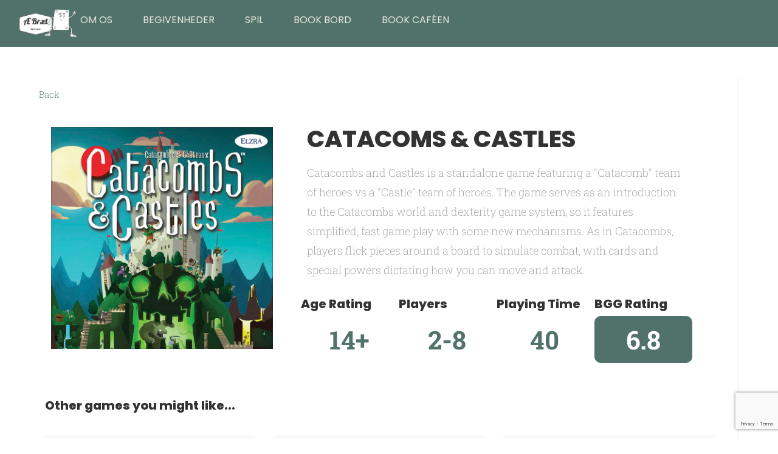

--- FILE ---
content_type: text/html; charset=UTF-8
request_url: https://aebraet.dk/boardgames/catacoms-castles/
body_size: 19928
content:
<!DOCTYPE html>
<html class="html" lang="en-US">
<head><style>img.lazy{min-height:1px}</style><link href="https://aebraet.dk/wp-content/plugins/w3-total-cache/pub/js/lazyload.min.js" as="script">
	<meta charset="UTF-8">
	<link rel="profile" href="https://gmpg.org/xfn/11">

	<title>Catacoms &#038; Castles &#8211; Æ Bræt</title>
<meta name='robots' content='max-image-preview:large' />
<meta name="viewport" content="width=device-width, initial-scale=1"><link rel='dns-prefetch' href='//www.googletagmanager.com' />
<link rel='dns-prefetch' href='//fonts.googleapis.com' />
<link rel="alternate" type="application/rss+xml" title="Æ Bræt &raquo; Feed" href="https://aebraet.dk/feed/" />
<link rel="alternate" type="application/rss+xml" title="Æ Bræt &raquo; Comments Feed" href="https://aebraet.dk/comments/feed/" />
<link rel="alternate" type="text/calendar" title="Æ Bræt &raquo; iCal Feed" href="https://aebraet.dk/events/?ical=1" />
<link rel="alternate" type="application/rss+xml" title="Æ Bræt &raquo; Catacoms &#038; Castles Comments Feed" href="https://aebraet.dk/boardgames/catacoms-castles/feed/" />
<link rel="alternate" title="oEmbed (JSON)" type="application/json+oembed" href="https://aebraet.dk/wp-json/oembed/1.0/embed?url=https%3A%2F%2Faebraet.dk%2Fboardgames%2Fcatacoms-castles%2F" />
<link rel="alternate" title="oEmbed (XML)" type="text/xml+oembed" href="https://aebraet.dk/wp-json/oembed/1.0/embed?url=https%3A%2F%2Faebraet.dk%2Fboardgames%2Fcatacoms-castles%2F&#038;format=xml" />
<style id='wp-img-auto-sizes-contain-inline-css'>
img:is([sizes=auto i],[sizes^="auto," i]){contain-intrinsic-size:3000px 1500px}
/*# sourceURL=wp-img-auto-sizes-contain-inline-css */
</style>
<style id='wp-emoji-styles-inline-css'>

	img.wp-smiley, img.emoji {
		display: inline !important;
		border: none !important;
		box-shadow: none !important;
		height: 1em !important;
		width: 1em !important;
		margin: 0 0.07em !important;
		vertical-align: -0.1em !important;
		background: none !important;
		padding: 0 !important;
	}
/*# sourceURL=wp-emoji-styles-inline-css */
</style>
<link rel='stylesheet' id='wp-block-library-css' href='https://aebraet.dk/wp-includes/css/dist/block-library/style.min.css?ver=6.9' media='all' />
<style id='wp-block-heading-inline-css'>
h1:where(.wp-block-heading).has-background,h2:where(.wp-block-heading).has-background,h3:where(.wp-block-heading).has-background,h4:where(.wp-block-heading).has-background,h5:where(.wp-block-heading).has-background,h6:where(.wp-block-heading).has-background{padding:1.25em 2.375em}h1.has-text-align-left[style*=writing-mode]:where([style*=vertical-lr]),h1.has-text-align-right[style*=writing-mode]:where([style*=vertical-rl]),h2.has-text-align-left[style*=writing-mode]:where([style*=vertical-lr]),h2.has-text-align-right[style*=writing-mode]:where([style*=vertical-rl]),h3.has-text-align-left[style*=writing-mode]:where([style*=vertical-lr]),h3.has-text-align-right[style*=writing-mode]:where([style*=vertical-rl]),h4.has-text-align-left[style*=writing-mode]:where([style*=vertical-lr]),h4.has-text-align-right[style*=writing-mode]:where([style*=vertical-rl]),h5.has-text-align-left[style*=writing-mode]:where([style*=vertical-lr]),h5.has-text-align-right[style*=writing-mode]:where([style*=vertical-rl]),h6.has-text-align-left[style*=writing-mode]:where([style*=vertical-lr]),h6.has-text-align-right[style*=writing-mode]:where([style*=vertical-rl]){rotate:180deg}
/*# sourceURL=https://aebraet.dk/wp-includes/blocks/heading/style.min.css */
</style>
<style id='wp-block-latest-comments-inline-css'>
ol.wp-block-latest-comments{box-sizing:border-box;margin-left:0}:where(.wp-block-latest-comments:not([style*=line-height] .wp-block-latest-comments__comment)){line-height:1.1}:where(.wp-block-latest-comments:not([style*=line-height] .wp-block-latest-comments__comment-excerpt p)){line-height:1.8}.has-dates :where(.wp-block-latest-comments:not([style*=line-height])),.has-excerpts :where(.wp-block-latest-comments:not([style*=line-height])){line-height:1.5}.wp-block-latest-comments .wp-block-latest-comments{padding-left:0}.wp-block-latest-comments__comment{list-style:none;margin-bottom:1em}.has-avatars .wp-block-latest-comments__comment{list-style:none;min-height:2.25em}.has-avatars .wp-block-latest-comments__comment .wp-block-latest-comments__comment-excerpt,.has-avatars .wp-block-latest-comments__comment .wp-block-latest-comments__comment-meta{margin-left:3.25em}.wp-block-latest-comments__comment-excerpt p{font-size:.875em;margin:.36em 0 1.4em}.wp-block-latest-comments__comment-date{display:block;font-size:.75em}.wp-block-latest-comments .avatar,.wp-block-latest-comments__comment-avatar{border-radius:1.5em;display:block;float:left;height:2.5em;margin-right:.75em;width:2.5em}.wp-block-latest-comments[class*=-font-size] a,.wp-block-latest-comments[style*=font-size] a{font-size:inherit}
/*# sourceURL=https://aebraet.dk/wp-includes/blocks/latest-comments/style.min.css */
</style>
<style id='wp-block-latest-posts-inline-css'>
.wp-block-latest-posts{box-sizing:border-box}.wp-block-latest-posts.alignleft{margin-right:2em}.wp-block-latest-posts.alignright{margin-left:2em}.wp-block-latest-posts.wp-block-latest-posts__list{list-style:none}.wp-block-latest-posts.wp-block-latest-posts__list li{clear:both;overflow-wrap:break-word}.wp-block-latest-posts.is-grid{display:flex;flex-wrap:wrap}.wp-block-latest-posts.is-grid li{margin:0 1.25em 1.25em 0;width:100%}@media (min-width:600px){.wp-block-latest-posts.columns-2 li{width:calc(50% - .625em)}.wp-block-latest-posts.columns-2 li:nth-child(2n){margin-right:0}.wp-block-latest-posts.columns-3 li{width:calc(33.33333% - .83333em)}.wp-block-latest-posts.columns-3 li:nth-child(3n){margin-right:0}.wp-block-latest-posts.columns-4 li{width:calc(25% - .9375em)}.wp-block-latest-posts.columns-4 li:nth-child(4n){margin-right:0}.wp-block-latest-posts.columns-5 li{width:calc(20% - 1em)}.wp-block-latest-posts.columns-5 li:nth-child(5n){margin-right:0}.wp-block-latest-posts.columns-6 li{width:calc(16.66667% - 1.04167em)}.wp-block-latest-posts.columns-6 li:nth-child(6n){margin-right:0}}:root :where(.wp-block-latest-posts.is-grid){padding:0}:root :where(.wp-block-latest-posts.wp-block-latest-posts__list){padding-left:0}.wp-block-latest-posts__post-author,.wp-block-latest-posts__post-date{display:block;font-size:.8125em}.wp-block-latest-posts__post-excerpt,.wp-block-latest-posts__post-full-content{margin-bottom:1em;margin-top:.5em}.wp-block-latest-posts__featured-image a{display:inline-block}.wp-block-latest-posts__featured-image img{height:auto;max-width:100%;width:auto}.wp-block-latest-posts__featured-image.alignleft{float:left;margin-right:1em}.wp-block-latest-posts__featured-image.alignright{float:right;margin-left:1em}.wp-block-latest-posts__featured-image.aligncenter{margin-bottom:1em;text-align:center}
/*# sourceURL=https://aebraet.dk/wp-includes/blocks/latest-posts/style.min.css */
</style>
<style id='wp-block-search-inline-css'>
.wp-block-search__button{margin-left:10px;word-break:normal}.wp-block-search__button.has-icon{line-height:0}.wp-block-search__button svg{height:1.25em;min-height:24px;min-width:24px;width:1.25em;fill:currentColor;vertical-align:text-bottom}:where(.wp-block-search__button){border:1px solid #ccc;padding:6px 10px}.wp-block-search__inside-wrapper{display:flex;flex:auto;flex-wrap:nowrap;max-width:100%}.wp-block-search__label{width:100%}.wp-block-search.wp-block-search__button-only .wp-block-search__button{box-sizing:border-box;display:flex;flex-shrink:0;justify-content:center;margin-left:0;max-width:100%}.wp-block-search.wp-block-search__button-only .wp-block-search__inside-wrapper{min-width:0!important;transition-property:width}.wp-block-search.wp-block-search__button-only .wp-block-search__input{flex-basis:100%;transition-duration:.3s}.wp-block-search.wp-block-search__button-only.wp-block-search__searchfield-hidden,.wp-block-search.wp-block-search__button-only.wp-block-search__searchfield-hidden .wp-block-search__inside-wrapper{overflow:hidden}.wp-block-search.wp-block-search__button-only.wp-block-search__searchfield-hidden .wp-block-search__input{border-left-width:0!important;border-right-width:0!important;flex-basis:0;flex-grow:0;margin:0;min-width:0!important;padding-left:0!important;padding-right:0!important;width:0!important}:where(.wp-block-search__input){appearance:none;border:1px solid #949494;flex-grow:1;font-family:inherit;font-size:inherit;font-style:inherit;font-weight:inherit;letter-spacing:inherit;line-height:inherit;margin-left:0;margin-right:0;min-width:3rem;padding:8px;text-decoration:unset!important;text-transform:inherit}:where(.wp-block-search__button-inside .wp-block-search__inside-wrapper){background-color:#fff;border:1px solid #949494;box-sizing:border-box;padding:4px}:where(.wp-block-search__button-inside .wp-block-search__inside-wrapper) .wp-block-search__input{border:none;border-radius:0;padding:0 4px}:where(.wp-block-search__button-inside .wp-block-search__inside-wrapper) .wp-block-search__input:focus{outline:none}:where(.wp-block-search__button-inside .wp-block-search__inside-wrapper) :where(.wp-block-search__button){padding:4px 8px}.wp-block-search.aligncenter .wp-block-search__inside-wrapper{margin:auto}.wp-block[data-align=right] .wp-block-search.wp-block-search__button-only .wp-block-search__inside-wrapper{float:right}
/*# sourceURL=https://aebraet.dk/wp-includes/blocks/search/style.min.css */
</style>
<style id='wp-block-search-theme-inline-css'>
.wp-block-search .wp-block-search__label{font-weight:700}.wp-block-search__button{border:1px solid #ccc;padding:.375em .625em}
/*# sourceURL=https://aebraet.dk/wp-includes/blocks/search/theme.min.css */
</style>
<style id='wp-block-group-inline-css'>
.wp-block-group{box-sizing:border-box}:where(.wp-block-group.wp-block-group-is-layout-constrained){position:relative}
/*# sourceURL=https://aebraet.dk/wp-includes/blocks/group/style.min.css */
</style>
<style id='wp-block-group-theme-inline-css'>
:where(.wp-block-group.has-background){padding:1.25em 2.375em}
/*# sourceURL=https://aebraet.dk/wp-includes/blocks/group/theme.min.css */
</style>
<style id='global-styles-inline-css'>
:root{--wp--preset--aspect-ratio--square: 1;--wp--preset--aspect-ratio--4-3: 4/3;--wp--preset--aspect-ratio--3-4: 3/4;--wp--preset--aspect-ratio--3-2: 3/2;--wp--preset--aspect-ratio--2-3: 2/3;--wp--preset--aspect-ratio--16-9: 16/9;--wp--preset--aspect-ratio--9-16: 9/16;--wp--preset--color--black: #000000;--wp--preset--color--cyan-bluish-gray: #abb8c3;--wp--preset--color--white: #ffffff;--wp--preset--color--pale-pink: #f78da7;--wp--preset--color--vivid-red: #cf2e2e;--wp--preset--color--luminous-vivid-orange: #ff6900;--wp--preset--color--luminous-vivid-amber: #fcb900;--wp--preset--color--light-green-cyan: #7bdcb5;--wp--preset--color--vivid-green-cyan: #00d084;--wp--preset--color--pale-cyan-blue: #8ed1fc;--wp--preset--color--vivid-cyan-blue: #0693e3;--wp--preset--color--vivid-purple: #9b51e0;--wp--preset--gradient--vivid-cyan-blue-to-vivid-purple: linear-gradient(135deg,rgb(6,147,227) 0%,rgb(155,81,224) 100%);--wp--preset--gradient--light-green-cyan-to-vivid-green-cyan: linear-gradient(135deg,rgb(122,220,180) 0%,rgb(0,208,130) 100%);--wp--preset--gradient--luminous-vivid-amber-to-luminous-vivid-orange: linear-gradient(135deg,rgb(252,185,0) 0%,rgb(255,105,0) 100%);--wp--preset--gradient--luminous-vivid-orange-to-vivid-red: linear-gradient(135deg,rgb(255,105,0) 0%,rgb(207,46,46) 100%);--wp--preset--gradient--very-light-gray-to-cyan-bluish-gray: linear-gradient(135deg,rgb(238,238,238) 0%,rgb(169,184,195) 100%);--wp--preset--gradient--cool-to-warm-spectrum: linear-gradient(135deg,rgb(74,234,220) 0%,rgb(151,120,209) 20%,rgb(207,42,186) 40%,rgb(238,44,130) 60%,rgb(251,105,98) 80%,rgb(254,248,76) 100%);--wp--preset--gradient--blush-light-purple: linear-gradient(135deg,rgb(255,206,236) 0%,rgb(152,150,240) 100%);--wp--preset--gradient--blush-bordeaux: linear-gradient(135deg,rgb(254,205,165) 0%,rgb(254,45,45) 50%,rgb(107,0,62) 100%);--wp--preset--gradient--luminous-dusk: linear-gradient(135deg,rgb(255,203,112) 0%,rgb(199,81,192) 50%,rgb(65,88,208) 100%);--wp--preset--gradient--pale-ocean: linear-gradient(135deg,rgb(255,245,203) 0%,rgb(182,227,212) 50%,rgb(51,167,181) 100%);--wp--preset--gradient--electric-grass: linear-gradient(135deg,rgb(202,248,128) 0%,rgb(113,206,126) 100%);--wp--preset--gradient--midnight: linear-gradient(135deg,rgb(2,3,129) 0%,rgb(40,116,252) 100%);--wp--preset--font-size--small: 13px;--wp--preset--font-size--medium: 20px;--wp--preset--font-size--large: 36px;--wp--preset--font-size--x-large: 42px;--wp--preset--spacing--20: 0.44rem;--wp--preset--spacing--30: 0.67rem;--wp--preset--spacing--40: 1rem;--wp--preset--spacing--50: 1.5rem;--wp--preset--spacing--60: 2.25rem;--wp--preset--spacing--70: 3.38rem;--wp--preset--spacing--80: 5.06rem;--wp--preset--shadow--natural: 6px 6px 9px rgba(0, 0, 0, 0.2);--wp--preset--shadow--deep: 12px 12px 50px rgba(0, 0, 0, 0.4);--wp--preset--shadow--sharp: 6px 6px 0px rgba(0, 0, 0, 0.2);--wp--preset--shadow--outlined: 6px 6px 0px -3px rgb(255, 255, 255), 6px 6px rgb(0, 0, 0);--wp--preset--shadow--crisp: 6px 6px 0px rgb(0, 0, 0);}:where(.is-layout-flex){gap: 0.5em;}:where(.is-layout-grid){gap: 0.5em;}body .is-layout-flex{display: flex;}.is-layout-flex{flex-wrap: wrap;align-items: center;}.is-layout-flex > :is(*, div){margin: 0;}body .is-layout-grid{display: grid;}.is-layout-grid > :is(*, div){margin: 0;}:where(.wp-block-columns.is-layout-flex){gap: 2em;}:where(.wp-block-columns.is-layout-grid){gap: 2em;}:where(.wp-block-post-template.is-layout-flex){gap: 1.25em;}:where(.wp-block-post-template.is-layout-grid){gap: 1.25em;}.has-black-color{color: var(--wp--preset--color--black) !important;}.has-cyan-bluish-gray-color{color: var(--wp--preset--color--cyan-bluish-gray) !important;}.has-white-color{color: var(--wp--preset--color--white) !important;}.has-pale-pink-color{color: var(--wp--preset--color--pale-pink) !important;}.has-vivid-red-color{color: var(--wp--preset--color--vivid-red) !important;}.has-luminous-vivid-orange-color{color: var(--wp--preset--color--luminous-vivid-orange) !important;}.has-luminous-vivid-amber-color{color: var(--wp--preset--color--luminous-vivid-amber) !important;}.has-light-green-cyan-color{color: var(--wp--preset--color--light-green-cyan) !important;}.has-vivid-green-cyan-color{color: var(--wp--preset--color--vivid-green-cyan) !important;}.has-pale-cyan-blue-color{color: var(--wp--preset--color--pale-cyan-blue) !important;}.has-vivid-cyan-blue-color{color: var(--wp--preset--color--vivid-cyan-blue) !important;}.has-vivid-purple-color{color: var(--wp--preset--color--vivid-purple) !important;}.has-black-background-color{background-color: var(--wp--preset--color--black) !important;}.has-cyan-bluish-gray-background-color{background-color: var(--wp--preset--color--cyan-bluish-gray) !important;}.has-white-background-color{background-color: var(--wp--preset--color--white) !important;}.has-pale-pink-background-color{background-color: var(--wp--preset--color--pale-pink) !important;}.has-vivid-red-background-color{background-color: var(--wp--preset--color--vivid-red) !important;}.has-luminous-vivid-orange-background-color{background-color: var(--wp--preset--color--luminous-vivid-orange) !important;}.has-luminous-vivid-amber-background-color{background-color: var(--wp--preset--color--luminous-vivid-amber) !important;}.has-light-green-cyan-background-color{background-color: var(--wp--preset--color--light-green-cyan) !important;}.has-vivid-green-cyan-background-color{background-color: var(--wp--preset--color--vivid-green-cyan) !important;}.has-pale-cyan-blue-background-color{background-color: var(--wp--preset--color--pale-cyan-blue) !important;}.has-vivid-cyan-blue-background-color{background-color: var(--wp--preset--color--vivid-cyan-blue) !important;}.has-vivid-purple-background-color{background-color: var(--wp--preset--color--vivid-purple) !important;}.has-black-border-color{border-color: var(--wp--preset--color--black) !important;}.has-cyan-bluish-gray-border-color{border-color: var(--wp--preset--color--cyan-bluish-gray) !important;}.has-white-border-color{border-color: var(--wp--preset--color--white) !important;}.has-pale-pink-border-color{border-color: var(--wp--preset--color--pale-pink) !important;}.has-vivid-red-border-color{border-color: var(--wp--preset--color--vivid-red) !important;}.has-luminous-vivid-orange-border-color{border-color: var(--wp--preset--color--luminous-vivid-orange) !important;}.has-luminous-vivid-amber-border-color{border-color: var(--wp--preset--color--luminous-vivid-amber) !important;}.has-light-green-cyan-border-color{border-color: var(--wp--preset--color--light-green-cyan) !important;}.has-vivid-green-cyan-border-color{border-color: var(--wp--preset--color--vivid-green-cyan) !important;}.has-pale-cyan-blue-border-color{border-color: var(--wp--preset--color--pale-cyan-blue) !important;}.has-vivid-cyan-blue-border-color{border-color: var(--wp--preset--color--vivid-cyan-blue) !important;}.has-vivid-purple-border-color{border-color: var(--wp--preset--color--vivid-purple) !important;}.has-vivid-cyan-blue-to-vivid-purple-gradient-background{background: var(--wp--preset--gradient--vivid-cyan-blue-to-vivid-purple) !important;}.has-light-green-cyan-to-vivid-green-cyan-gradient-background{background: var(--wp--preset--gradient--light-green-cyan-to-vivid-green-cyan) !important;}.has-luminous-vivid-amber-to-luminous-vivid-orange-gradient-background{background: var(--wp--preset--gradient--luminous-vivid-amber-to-luminous-vivid-orange) !important;}.has-luminous-vivid-orange-to-vivid-red-gradient-background{background: var(--wp--preset--gradient--luminous-vivid-orange-to-vivid-red) !important;}.has-very-light-gray-to-cyan-bluish-gray-gradient-background{background: var(--wp--preset--gradient--very-light-gray-to-cyan-bluish-gray) !important;}.has-cool-to-warm-spectrum-gradient-background{background: var(--wp--preset--gradient--cool-to-warm-spectrum) !important;}.has-blush-light-purple-gradient-background{background: var(--wp--preset--gradient--blush-light-purple) !important;}.has-blush-bordeaux-gradient-background{background: var(--wp--preset--gradient--blush-bordeaux) !important;}.has-luminous-dusk-gradient-background{background: var(--wp--preset--gradient--luminous-dusk) !important;}.has-pale-ocean-gradient-background{background: var(--wp--preset--gradient--pale-ocean) !important;}.has-electric-grass-gradient-background{background: var(--wp--preset--gradient--electric-grass) !important;}.has-midnight-gradient-background{background: var(--wp--preset--gradient--midnight) !important;}.has-small-font-size{font-size: var(--wp--preset--font-size--small) !important;}.has-medium-font-size{font-size: var(--wp--preset--font-size--medium) !important;}.has-large-font-size{font-size: var(--wp--preset--font-size--large) !important;}.has-x-large-font-size{font-size: var(--wp--preset--font-size--x-large) !important;}
/*# sourceURL=global-styles-inline-css */
</style>

<style id='classic-theme-styles-inline-css'>
/*! This file is auto-generated */
.wp-block-button__link{color:#fff;background-color:#32373c;border-radius:9999px;box-shadow:none;text-decoration:none;padding:calc(.667em + 2px) calc(1.333em + 2px);font-size:1.125em}.wp-block-file__button{background:#32373c;color:#fff;text-decoration:none}
/*# sourceURL=/wp-includes/css/classic-themes.min.css */
</style>
<link rel='stylesheet' id='cpsh-shortcodes-css' href='https://aebraet.dk/wp-content/plugins/column-shortcodes/assets/css/shortcodes.css?ver=1.0.1' media='all' />
<link rel='stylesheet' id='contact-form-7-css' href='https://aebraet.dk/wp-content/plugins/contact-form-7/includes/css/styles.css?ver=6.1' media='all' />
<link rel='stylesheet' id='font-awesome-css' href='https://aebraet.dk/wp-content/themes/oceanwp/assets/fonts/fontawesome/css/all.min.css?ver=5.15.1' media='all' />
<link rel='stylesheet' id='import-facebook-events-front-css' href='https://aebraet.dk/wp-content/plugins/import-facebook-events/assets/css/import-facebook-events.css?ver=1.8.6' media='all' />
<link rel='stylesheet' id='import-facebook-events-front-style2-css' href='https://aebraet.dk/wp-content/plugins/import-facebook-events/assets/css/grid-style2.css?ver=1.8.6' media='all' />
<link rel='stylesheet' id='tribe-events-v2-single-skeleton-css' href='https://aebraet.dk/wp-content/plugins/the-events-calendar/build/css/tribe-events-single-skeleton.css?ver=6.15.12.2' media='all' />
<link rel='stylesheet' id='tribe-events-v2-single-skeleton-full-css' href='https://aebraet.dk/wp-content/plugins/the-events-calendar/build/css/tribe-events-single-full.css?ver=6.15.12.2' media='all' />
<link rel='stylesheet' id='tec-events-elementor-widgets-base-styles-css' href='https://aebraet.dk/wp-content/plugins/the-events-calendar/build/css/integrations/plugins/elementor/widgets/widget-base.css?ver=6.15.12.2' media='all' />
<link rel='stylesheet' id='simple-line-icons-css' href='https://aebraet.dk/wp-content/themes/oceanwp/assets/css/third/simple-line-icons.min.css?ver=2.4.0' media='all' />
<link rel='stylesheet' id='oceanwp-style-css' href='https://aebraet.dk/wp-content/themes/oceanwp/assets/css/style.min.css?ver=3.5.0' media='all' />
<link rel='stylesheet' id='oceanwp-hamburgers-css' href='https://aebraet.dk/wp-content/themes/oceanwp/assets/css/third/hamburgers/hamburgers.min.css?ver=3.5.0' media='all' />
<link rel='stylesheet' id='oceanwp-collapse-css' href='https://aebraet.dk/wp-content/themes/oceanwp/assets/css/third/hamburgers/types/collapse.css?ver=3.5.0' media='all' />
<link rel='stylesheet' id='oceanwp-google-font-roboto-slab-css' href='//fonts.googleapis.com/css?family=Roboto+Slab%3A100%2C200%2C300%2C400%2C500%2C600%2C700%2C800%2C900%2C100i%2C200i%2C300i%2C400i%2C500i%2C600i%2C700i%2C800i%2C900i&#038;subset=latin&#038;display=swap&#038;ver=6.9' media='all' />
<link rel='stylesheet' id='oceanwp-google-font-poppins-css' href='//fonts.googleapis.com/css?family=Poppins%3A100%2C200%2C300%2C400%2C500%2C600%2C700%2C800%2C900%2C100i%2C200i%2C300i%2C400i%2C500i%2C600i%2C700i%2C800i%2C900i&#038;subset=latin&#038;display=swap&#038;ver=6.9' media='all' />
<link rel='stylesheet' id='oceanwp-google-font-josefin-sans-css' href='//fonts.googleapis.com/css?family=Josefin+Sans%3A100%2C200%2C300%2C400%2C500%2C600%2C700%2C800%2C900%2C100i%2C200i%2C300i%2C400i%2C500i%2C600i%2C700i%2C800i%2C900i&#038;subset=latin&#038;display=swap&#038;ver=6.9' media='all' />
<link rel='stylesheet' id='elementor-frontend-css' href='https://aebraet.dk/wp-content/plugins/elementor/assets/css/frontend.min.css?ver=3.30.3' media='all' />
<link rel='stylesheet' id='widget-image-css' href='https://aebraet.dk/wp-content/plugins/elementor/assets/css/widget-image.min.css?ver=3.30.3' media='all' />
<link rel='stylesheet' id='widget-heading-css' href='https://aebraet.dk/wp-content/plugins/elementor/assets/css/widget-heading.min.css?ver=3.30.3' media='all' />
<link rel='stylesheet' id='widget-posts-css' href='https://aebraet.dk/wp-content/plugins/elementor-pro/assets/css/widget-posts.min.css?ver=3.30.1' media='all' />
<link rel='stylesheet' id='elementor-post-903-css' href='https://aebraet.dk/wp-content/uploads/elementor/css/post-903.css?ver=1765043290' media='all' />
<link rel='stylesheet' id='elementor-post-1682-css' href='https://aebraet.dk/wp-content/uploads/elementor/css/post-1682.css?ver=1765043290' media='all' />
<link rel='stylesheet' id='elementor-post-925-css' href='https://aebraet.dk/wp-content/uploads/elementor/css/post-925.css?ver=1765043370' media='all' />
<link rel='stylesheet' id='oe-widgets-style-css' href='https://aebraet.dk/wp-content/plugins/ocean-extra/assets/css/widgets.css?ver=6.9' media='all' />
<link rel='stylesheet' id='oss-social-share-style-css' href='https://aebraet.dk/wp-content/plugins/ocean-social-sharing/assets/css/style.min.css?ver=6.9' media='all' />
<link rel='stylesheet' id='elementor-gf-local-roboto-css' href='https://aebraet.dk/wp-content/uploads/elementor/google-fonts/css/roboto.css?ver=1753431187' media='all' />
<link rel='stylesheet' id='elementor-gf-local-robotoslab-css' href='https://aebraet.dk/wp-content/uploads/elementor/google-fonts/css/robotoslab.css?ver=1753410073' media='all' />
<link rel='stylesheet' id='elementor-gf-local-poppins-css' href='https://aebraet.dk/wp-content/uploads/elementor/google-fonts/css/poppins.css?ver=1753431298' media='all' />
<link rel='stylesheet' id='elementor-gf-local-montserrat-css' href='https://aebraet.dk/wp-content/uploads/elementor/google-fonts/css/montserrat.css?ver=1753431754' media='all' />
<script src="https://aebraet.dk/wp-includes/js/jquery/jquery.min.js?ver=3.7.1" id="jquery-core-js"></script>
<script src="https://aebraet.dk/wp-includes/js/jquery/jquery-migrate.min.js?ver=3.4.1" id="jquery-migrate-js"></script>

<!-- Google tag (gtag.js) snippet added by Site Kit -->

<!-- Google Analytics snippet added by Site Kit -->
<script src="https://www.googletagmanager.com/gtag/js?id=GT-NFDF6LR" id="google_gtagjs-js" async></script>
<script id="google_gtagjs-js-after">
window.dataLayer = window.dataLayer || [];function gtag(){dataLayer.push(arguments);}
gtag("set","linker",{"domains":["aebraet.dk"]});
gtag("js", new Date());
gtag("set", "developer_id.dZTNiMT", true);
gtag("config", "GT-NFDF6LR");
//# sourceURL=google_gtagjs-js-after
</script>

<!-- End Google tag (gtag.js) snippet added by Site Kit -->
<link rel="https://api.w.org/" href="https://aebraet.dk/wp-json/" /><link rel="alternate" title="JSON" type="application/json" href="https://aebraet.dk/wp-json/wp/v2/boardgames/3151" /><link rel="EditURI" type="application/rsd+xml" title="RSD" href="https://aebraet.dk/xmlrpc.php?rsd" />
<meta name="generator" content="WordPress 6.9" />
<link rel="canonical" href="https://aebraet.dk/boardgames/catacoms-castles/" />
<link rel='shortlink' href='https://aebraet.dk/?p=3151' />
<meta name="generator" content="Site Kit by Google 1.157.0" /><meta name="et-api-version" content="v1"><meta name="et-api-origin" content="https://aebraet.dk"><link rel="https://theeventscalendar.com/" href="https://aebraet.dk/wp-json/tribe/tickets/v1/" /><meta name="tec-api-version" content="v1"><meta name="tec-api-origin" content="https://aebraet.dk"><link rel="alternate" href="https://aebraet.dk/wp-json/tribe/events/v1/" /><meta name="generator" content="Elementor 3.30.3; features: e_font_icon_svg, additional_custom_breakpoints, e_element_cache; settings: css_print_method-external, google_font-enabled, font_display-auto">
<style type="text/css" id="filter-everything-inline-css">.wpc-orderby-select{width:100%}.wpc-filters-open-button-container{display:none}.wpc-debug-message{padding:16px;font-size:14px;border:1px dashed #ccc;margin-bottom:20px}.wpc-debug-title{visibility:hidden}.wpc-button-inner,.wpc-chip-content{display:flex;align-items:center}.wpc-icon-html-wrapper{position:relative;margin-right:10px;top:2px}.wpc-icon-html-wrapper span{display:block;height:1px;width:18px;border-radius:3px;background:#2c2d33;margin-bottom:4px;position:relative}span.wpc-icon-line-1:after,span.wpc-icon-line-2:after,span.wpc-icon-line-3:after{content:"";display:block;width:3px;height:3px;border:1px solid #2c2d33;background-color:#fff;position:absolute;top:-2px;box-sizing:content-box}span.wpc-icon-line-3:after{border-radius:50%;left:2px}span.wpc-icon-line-1:after{border-radius:50%;left:5px}span.wpc-icon-line-2:after{border-radius:50%;left:12px}body .wpc-filters-open-button-container a.wpc-filters-open-widget,body .wpc-filters-open-button-container a.wpc-open-close-filters-button{display:inline-block;text-align:left;border:1px solid #2c2d33;border-radius:2px;line-height:1.5;padding:7px 12px;background-color:transparent;color:#2c2d33;box-sizing:border-box;text-decoration:none!important;font-weight:400;transition:none;position:relative}@media screen and (max-width:768px){.wpc_show_bottom_widget .wpc-filters-open-button-container,.wpc_show_open_close_button .wpc-filters-open-button-container{display:block}.wpc_show_bottom_widget .wpc-filters-open-button-container{margin-top:1em;margin-bottom:1em}}</style>
			<style>
				.e-con.e-parent:nth-of-type(n+4):not(.e-lazyloaded):not(.e-no-lazyload),
				.e-con.e-parent:nth-of-type(n+4):not(.e-lazyloaded):not(.e-no-lazyload) * {
					background-image: none !important;
				}
				@media screen and (max-height: 1024px) {
					.e-con.e-parent:nth-of-type(n+3):not(.e-lazyloaded):not(.e-no-lazyload),
					.e-con.e-parent:nth-of-type(n+3):not(.e-lazyloaded):not(.e-no-lazyload) * {
						background-image: none !important;
					}
				}
				@media screen and (max-height: 640px) {
					.e-con.e-parent:nth-of-type(n+2):not(.e-lazyloaded):not(.e-no-lazyload),
					.e-con.e-parent:nth-of-type(n+2):not(.e-lazyloaded):not(.e-no-lazyload) * {
						background-image: none !important;
					}
				}
			</style>
					<style id="wp-custom-css">
			.widget-title{border:0;padding-left:0;font-size:14pt}#agerating,#players,#playingtime{font-size:42px;text-align:center;color:#51726A;font-weight:700;line-height:normal}#bggrating{font-size:42px;text-align:center;color:#ffffff;font-weight:700;line-height:normal}#right-sidebar{display:none}.tribe-block{margin-top:0}#tribe-tickets__tickets-form{margin-top:0}.tribe-events .tribe-events-c-search__button,.tribe-events button.tribe-events-c-search__button{background-color:#51726A}.tribe-events .tribe-events-c-search__button,.tribe-events button.tribe-events-c-search__button:hover{background-color:#000000}#tribe-tickets__tickets-buy{background-color:#51726A}#tribe-tickets__tickets-buy:hover{background-color:#000000}.tribe-events-single a{color:#51726A}.tribe-block__venue .tribe-block__venue__meta .tribe-block__venue__address a{color:#51726A}.event-tickets .tribe-tickets__form .tribe-common-form-control-checkbox__input:checked{background-color:#51726A !important;border-color:#51726A !important}.elementor-posts .elementor-post__card{background-color:#E8E8DE !important}.elementor-posts .elementor-post__card .elementor-post__title{color:#51726A}.tribe-events .tribe-events-calendar-list__event-title{font-family:'poppins';color:#51726A}.tribe-common a{color:#51726A !important}.tribe-common span{font-family:'roboto slab'}.tribe-common--breakpoint-medium.tribe-events .tribe-events-calendar-list__event-description{font-family:'roboto slab'}.tribe-events-calendar-list__event-date-tag-weekday{font-family:'roboto slab' !important}.tribe-events-calendar-list__event-date-tag-daynum{font-family:'poppins' !important}.tribe-common-c-btn-border-small{font-family:'poppins' !important}.tribe-common-form-control-text__input{font-family:'roboto slab' !important}.tribe-common-c-btn{font-family:'poppins' !important}.tribe-events-c-view-selector__list-item-text{font-family:'roboto slab' !important}.tribe-events .datepicker .day.active,.tribe-events .datepicker .day.active.focused,.tribe-events .datepicker .day.active:focus,.tribe-events .datepicker .day.active:hover,.tribe-events .datepicker .month.active,.tribe-events .datepicker .month.active.focused,.tribe-events .datepicker .month.active:focus,.tribe-events .datepicker .month.active:hover,.tribe-events .datepicker .year.active,.tribe-events .datepicker .year.active.focused,.tribe-events .datepicker .year.active:focus,.tribe-events .datepicker .year.active:hover{background-color:#51726A}.tribe-events-calendar-list__month-separator-text{font-family:'roboto slab' !important}.tribe-common-c-btn-border{border:1px solid #51726A !important;color:#51726A !important}.tribe-common-c-btn-border:hover,.tribe-common-c-btn-border:focus,.tribe-common-c-btn-border:visited{border:1px solid #51726A !important;color:#E8E8DE !important;background-color:#51726A !important}.tribe-events-single-event-title{color:#51726A !important}.tribe-events-schedule__datetime{font-family:'roboto slab' !important}.tribe-common-h4{font-family:'poppins' !important;color:#51726A !important}.tribe-common-h7{font-family:'roboto slab' !important}.tribe-common-h3{font-family:'poppins' !important}.tribe-tickets__tickets-form{border:1px solid #51726A !important;background-color:#E8E8DE !important}.tribe-tickets__tickets-footer{border-top:1px solid #51726A !important}.event-tickets .tribe-tickets__tickets-item{border-top:1px solid #51726A !important}.tribe-block__attendees__title{font-family:'poppins' !important}.widget-title{font-weight:600 !important;font-size:16px}.elementor-posts .elementor-post__card .elementor-post__title{font-size:18px !important}.content-column.one_half{padding-right:20px}form label{margin-bottom:5px !important;color:#E8E8DE}form input[type="text"],form input[type="password"],form input[type="email"],form input[type="url"],form input[type="date"],form input[type="month"],form input[type="time"],form input[type="datetime"],form input[type="datetime-local"],form input[type="week"],form input[type="number"],form input[type="search"],form input[type="tel"],form input[type="color"],form select,form textarea{padding:5px !important;background:#E8E8DE !important;color:#51726A !important;font-weight:500}input[type="submit"]{font-family:"Poppins";font-size:16px;font-weight:400;text-transform:uppercase;background-color:#51726A !important;border-style:solid;border-width:2px 2px 2px 2px;border-radius:5px 5px 5px 5px !important;color:#E8E8DE}.tribe-events .tribe-events-c-events-bar .tribe-common-form-control-text__input{background-color:#ffffff !important;padding-left:10px !important}.tribe-events .tribe-events-c-search__input-control-icon-svg{display:none}.oceanwp-sticky-header-holder{height:62px !important}.elementor-menu-toggle{background-color:#E8E8DE !important;color:#51726A !important}		</style>
		<!-- OceanWP CSS -->
<style type="text/css">
.background-image-page-header-overlay{opacity:0.3}/* General CSS */a:hover,a.light:hover,.theme-heading .text::before,.theme-heading .text::after,#top-bar-content >a:hover,#top-bar-social li.oceanwp-email a:hover,#site-navigation-wrap .dropdown-menu >li >a:hover,#site-header.medium-header #medium-searchform button:hover,.oceanwp-mobile-menu-icon a:hover,.blog-entry.post .blog-entry-header .entry-title a:hover,.blog-entry.post .blog-entry-readmore a:hover,.blog-entry.thumbnail-entry .blog-entry-category a,ul.meta li a:hover,.dropcap,.single nav.post-navigation .nav-links .title,body .related-post-title a:hover,body #wp-calendar caption,body .contact-info-widget.default i,body .contact-info-widget.big-icons i,body .custom-links-widget .oceanwp-custom-links li a:hover,body .custom-links-widget .oceanwp-custom-links li a:hover:before,body .posts-thumbnails-widget li a:hover,body .social-widget li.oceanwp-email a:hover,.comment-author .comment-meta .comment-reply-link,#respond #cancel-comment-reply-link:hover,#footer-widgets .footer-box a:hover,#footer-bottom a:hover,#footer-bottom #footer-bottom-menu a:hover,.sidr a:hover,.sidr-class-dropdown-toggle:hover,.sidr-class-menu-item-has-children.active >a,.sidr-class-menu-item-has-children.active >a >.sidr-class-dropdown-toggle,input[type=checkbox]:checked:before{color:#51726a}.single nav.post-navigation .nav-links .title .owp-icon use,.blog-entry.post .blog-entry-readmore a:hover .owp-icon use,body .contact-info-widget.default .owp-icon use,body .contact-info-widget.big-icons .owp-icon use{stroke:#51726a}input[type="button"],input[type="reset"],input[type="submit"],button[type="submit"],.button,#site-navigation-wrap .dropdown-menu >li.btn >a >span,.thumbnail:hover i,.post-quote-content,.omw-modal .omw-close-modal,body .contact-info-widget.big-icons li:hover i,body div.wpforms-container-full .wpforms-form input[type=submit],body div.wpforms-container-full .wpforms-form button[type=submit],body div.wpforms-container-full .wpforms-form .wpforms-page-button{background-color:#51726a}.thumbnail:hover .link-post-svg-icon{background-color:#51726a}body .contact-info-widget.big-icons li:hover .owp-icon{background-color:#51726a}.widget-title{border-color:#51726a}blockquote{border-color:#51726a}#searchform-dropdown{border-color:#51726a}.dropdown-menu .sub-menu{border-color:#51726a}.blog-entry.large-entry .blog-entry-readmore a:hover{border-color:#51726a}.oceanwp-newsletter-form-wrap input[type="email"]:focus{border-color:#51726a}.social-widget li.oceanwp-email a:hover{border-color:#51726a}#respond #cancel-comment-reply-link:hover{border-color:#51726a}body .contact-info-widget.big-icons li:hover i{border-color:#51726a}#footer-widgets .oceanwp-newsletter-form-wrap input[type="email"]:focus{border-color:#51726a}blockquote,.wp-block-quote{border-left-color:#51726a}body .contact-info-widget.big-icons li:hover .owp-icon{border-color:#51726a}input[type="button"]:hover,input[type="reset"]:hover,input[type="submit"]:hover,button[type="submit"]:hover,input[type="button"]:focus,input[type="reset"]:focus,input[type="submit"]:focus,button[type="submit"]:focus,.button:hover,.button:focus,#site-navigation-wrap .dropdown-menu >li.btn >a:hover >span,.post-quote-author,.omw-modal .omw-close-modal:hover,body div.wpforms-container-full .wpforms-form input[type=submit]:hover,body div.wpforms-container-full .wpforms-form button[type=submit]:hover,body div.wpforms-container-full .wpforms-form .wpforms-page-button:hover{background-color:#51726a}table th,table td,hr,.content-area,body.content-left-sidebar #content-wrap .content-area,.content-left-sidebar .content-area,#top-bar-wrap,#site-header,#site-header.top-header #search-toggle,.dropdown-menu ul li,.centered-minimal-page-header,.blog-entry.post,.blog-entry.grid-entry .blog-entry-inner,.blog-entry.thumbnail-entry .blog-entry-bottom,.single-post .entry-title,.single .entry-share-wrap .entry-share,.single .entry-share,.single .entry-share ul li a,.single nav.post-navigation,.single nav.post-navigation .nav-links .nav-previous,#author-bio,#author-bio .author-bio-avatar,#author-bio .author-bio-social li a,#related-posts,#comments,.comment-body,#respond #cancel-comment-reply-link,#blog-entries .type-page,.page-numbers a,.page-numbers span:not(.elementor-screen-only),.page-links span,body #wp-calendar caption,body #wp-calendar th,body #wp-calendar tbody,body .contact-info-widget.default i,body .contact-info-widget.big-icons i,body .posts-thumbnails-widget li,body .tagcloud a{border-color:#eeeeee}body .contact-info-widget.big-icons .owp-icon,body .contact-info-widget.default .owp-icon{border-color:#eeeeee}a{color:#51726a}a .owp-icon use{stroke:#51726a}a:hover{color:#51726a}a:hover .owp-icon use{stroke:#51726a}@media only screen and (min-width:960px){.content-area,.content-left-sidebar .content-area{width:100%}}.page-header .page-header-title,.page-header.background-image-page-header .page-header-title{color:#e8e8de}#scroll-top{border-radius:50px}.page-numbers a,.page-numbers span:not(.elementor-screen-only),.page-links span{font-size:16px}form input[type="text"],form input[type="password"],form input[type="email"],form input[type="url"],form input[type="date"],form input[type="month"],form input[type="time"],form input[type="datetime"],form input[type="datetime-local"],form input[type="week"],form input[type="number"],form input[type="search"],form input[type="tel"],form input[type="color"],form select,form textarea{padding:25px 18px 25px 18px}body div.wpforms-container-full .wpforms-form input[type=date],body div.wpforms-container-full .wpforms-form input[type=datetime],body div.wpforms-container-full .wpforms-form input[type=datetime-local],body div.wpforms-container-full .wpforms-form input[type=email],body div.wpforms-container-full .wpforms-form input[type=month],body div.wpforms-container-full .wpforms-form input[type=number],body div.wpforms-container-full .wpforms-form input[type=password],body div.wpforms-container-full .wpforms-form input[type=range],body div.wpforms-container-full .wpforms-form input[type=search],body div.wpforms-container-full .wpforms-form input[type=tel],body div.wpforms-container-full .wpforms-form input[type=text],body div.wpforms-container-full .wpforms-form input[type=time],body div.wpforms-container-full .wpforms-form input[type=url],body div.wpforms-container-full .wpforms-form input[type=week],body div.wpforms-container-full .wpforms-form select,body div.wpforms-container-full .wpforms-form textarea{padding:25px 18px 25px 18px;height:auto}form input[type="text"],form input[type="password"],form input[type="email"],form input[type="url"],form input[type="date"],form input[type="month"],form input[type="time"],form input[type="datetime"],form input[type="datetime-local"],form input[type="week"],form input[type="number"],form input[type="search"],form input[type="tel"],form input[type="color"],form select,form textarea{font-size:15px}body div.wpforms-container-full .wpforms-form input[type=date],body div.wpforms-container-full .wpforms-form input[type=datetime],body div.wpforms-container-full .wpforms-form input[type=datetime-local],body div.wpforms-container-full .wpforms-form input[type=email],body div.wpforms-container-full .wpforms-form input[type=month],body div.wpforms-container-full .wpforms-form input[type=number],body div.wpforms-container-full .wpforms-form input[type=password],body div.wpforms-container-full .wpforms-form input[type=range],body div.wpforms-container-full .wpforms-form input[type=search],body div.wpforms-container-full .wpforms-form input[type=tel],body div.wpforms-container-full .wpforms-form input[type=text],body div.wpforms-container-full .wpforms-form input[type=time],body div.wpforms-container-full .wpforms-form input[type=url],body div.wpforms-container-full .wpforms-form input[type=week],body div.wpforms-container-full .wpforms-form select,body div.wpforms-container-full .wpforms-form textarea{font-size:15px}form input[type="text"],form input[type="password"],form input[type="email"],form input[type="url"],form input[type="date"],form input[type="month"],form input[type="time"],form input[type="datetime"],form input[type="datetime-local"],form input[type="week"],form input[type="number"],form input[type="search"],form input[type="tel"],form input[type="color"],form select,form textarea,.select2-container .select2-choice,.woocommerce .woocommerce-checkout .select2-container--default .select2-selection--single{border-color:#f5f5f5}body div.wpforms-container-full .wpforms-form input[type=date],body div.wpforms-container-full .wpforms-form input[type=datetime],body div.wpforms-container-full .wpforms-form input[type=datetime-local],body div.wpforms-container-full .wpforms-form input[type=email],body div.wpforms-container-full .wpforms-form input[type=month],body div.wpforms-container-full .wpforms-form input[type=number],body div.wpforms-container-full .wpforms-form input[type=password],body div.wpforms-container-full .wpforms-form input[type=range],body div.wpforms-container-full .wpforms-form input[type=search],body div.wpforms-container-full .wpforms-form input[type=tel],body div.wpforms-container-full .wpforms-form input[type=text],body div.wpforms-container-full .wpforms-form input[type=time],body div.wpforms-container-full .wpforms-form input[type=url],body div.wpforms-container-full .wpforms-form input[type=week],body div.wpforms-container-full .wpforms-form select,body div.wpforms-container-full .wpforms-form textarea{border-color:#f5f5f5}form input[type="text"]:focus,form input[type="password"]:focus,form input[type="email"]:focus,form input[type="tel"]:focus,form input[type="url"]:focus,form input[type="search"]:focus,form textarea:focus,.select2-drop-active,.select2-dropdown-open.select2-drop-above .select2-choice,.select2-dropdown-open.select2-drop-above .select2-choices,.select2-drop.select2-drop-above.select2-drop-active,.select2-container-active .select2-choice,.select2-container-active .select2-choices{border-color:#eeeeee}body div.wpforms-container-full .wpforms-form input:focus,body div.wpforms-container-full .wpforms-form textarea:focus,body div.wpforms-container-full .wpforms-form select:focus{border-color:#eeeeee}form input[type="text"],form input[type="password"],form input[type="email"],form input[type="url"],form input[type="date"],form input[type="month"],form input[type="time"],form input[type="datetime"],form input[type="datetime-local"],form input[type="week"],form input[type="number"],form input[type="search"],form input[type="tel"],form input[type="color"],form select,form textarea,.woocommerce .woocommerce-checkout .select2-container--default .select2-selection--single{background-color:#ffffff}body div.wpforms-container-full .wpforms-form input[type=date],body div.wpforms-container-full .wpforms-form input[type=datetime],body div.wpforms-container-full .wpforms-form input[type=datetime-local],body div.wpforms-container-full .wpforms-form input[type=email],body div.wpforms-container-full .wpforms-form input[type=month],body div.wpforms-container-full .wpforms-form input[type=number],body div.wpforms-container-full .wpforms-form input[type=password],body div.wpforms-container-full .wpforms-form input[type=range],body div.wpforms-container-full .wpforms-form input[type=search],body div.wpforms-container-full .wpforms-form input[type=tel],body div.wpforms-container-full .wpforms-form input[type=text],body div.wpforms-container-full .wpforms-form input[type=time],body div.wpforms-container-full .wpforms-form input[type=url],body div.wpforms-container-full .wpforms-form input[type=week],body div.wpforms-container-full .wpforms-form select,body div.wpforms-container-full .wpforms-form textarea{background-color:#ffffff}.theme-button,input[type="submit"],button[type="submit"],button,.button,body div.wpforms-container-full .wpforms-form input[type=submit],body div.wpforms-container-full .wpforms-form button[type=submit],body div.wpforms-container-full .wpforms-form .wpforms-page-button{border-radius:30px}body .theme-button:hover,body input[type="submit"]:hover,body button[type="submit"]:hover,body button:hover,body .button:hover,body div.wpforms-container-full .wpforms-form input[type=submit]:hover,body div.wpforms-container-full .wpforms-form input[type=submit]:active,body div.wpforms-container-full .wpforms-form button[type=submit]:hover,body div.wpforms-container-full .wpforms-form button[type=submit]:active,body div.wpforms-container-full .wpforms-form .wpforms-page-button:hover,body div.wpforms-container-full .wpforms-form .wpforms-page-button:active{background-color:#222222}/* Header CSS */#site-logo #site-logo-inner,.oceanwp-social-menu .social-menu-inner,#site-header.full_screen-header .menu-bar-inner,.after-header-content .after-header-content-inner{height:62px}#site-navigation-wrap .dropdown-menu >li >a,.oceanwp-mobile-menu-icon a,.mobile-menu-close,.after-header-content-inner >a{line-height:62px}#site-header,.has-transparent-header .is-sticky #site-header,.has-vh-transparent .is-sticky #site-header.vertical-header,#searchform-header-replace{background-color:#51726a}#site-header{border-color:rgba(255,255,255,0.5)}#site-header.has-header-media .overlay-header-media{background-color:rgba(0,0,0,0.5)}#site-logo #site-logo-inner a img,#site-header.center-header #site-navigation-wrap .middle-site-logo a img{max-width:150px}#site-navigation-wrap .dropdown-menu >li >a,.oceanwp-mobile-menu-icon a,#searchform-header-replace-close{color:#E8E8DE}#site-navigation-wrap .dropdown-menu >li >a .owp-icon use,.oceanwp-mobile-menu-icon a .owp-icon use,#searchform-header-replace-close .owp-icon use{stroke:#E8E8DE}#site-navigation-wrap .dropdown-menu >li >a:hover,.oceanwp-mobile-menu-icon a:hover,#searchform-header-replace-close:hover{color:#e8e8de}#site-navigation-wrap .dropdown-menu >li >a:hover .owp-icon use,.oceanwp-mobile-menu-icon a:hover .owp-icon use,#searchform-header-replace-close:hover .owp-icon use{stroke:#e8e8de}#site-navigation-wrap .dropdown-menu >.current-menu-item >a,#site-navigation-wrap .dropdown-menu >.current-menu-ancestor >a,#site-navigation-wrap .dropdown-menu >.current-menu-item >a:hover,#site-navigation-wrap .dropdown-menu >.current-menu-ancestor >a:hover{color:#e8e8de}.oceanwp-social-menu.simple-social ul li a{color:#ffffff}.oceanwp-social-menu.simple-social ul li a .owp-icon use{stroke:#ffffff}.oceanwp-social-menu.simple-social ul li a:hover{color:#c7a17a!important}.oceanwp-social-menu.simple-social ul li a:hover .owp-icon use{stroke:#c7a17a!important}.mobile-menu .hamburger-inner,.mobile-menu .hamburger-inner::before,.mobile-menu .hamburger-inner::after{background-color:#e8e8de}#sidr,#mobile-dropdown{background-color:#422821}#sidr li,#sidr ul,#mobile-dropdown ul li,#mobile-dropdown ul li ul{border-color:rgba(255,255,255,0.04)}body .sidr a,body .sidr-class-dropdown-toggle,#mobile-dropdown ul li a,#mobile-dropdown ul li a .dropdown-toggle,#mobile-fullscreen ul li a,#mobile-fullscreen .oceanwp-social-menu.simple-social ul li a{color:#51726a}#mobile-fullscreen a.close .close-icon-inner,#mobile-fullscreen a.close .close-icon-inner::after{background-color:#51726a}body .sidr a:hover,body .sidr-class-dropdown-toggle:hover,body .sidr-class-dropdown-toggle .fa,body .sidr-class-menu-item-has-children.active >a,body .sidr-class-menu-item-has-children.active >a >.sidr-class-dropdown-toggle,#mobile-dropdown ul li a:hover,#mobile-dropdown ul li a .dropdown-toggle:hover,#mobile-dropdown .menu-item-has-children.active >a,#mobile-dropdown .menu-item-has-children.active >a >.dropdown-toggle,#mobile-fullscreen ul li a:hover,#mobile-fullscreen .oceanwp-social-menu.simple-social ul li a:hover{color:#51726a}#mobile-fullscreen a.close:hover .close-icon-inner,#mobile-fullscreen a.close:hover .close-icon-inner::after{background-color:#51726a}.sidr-class-dropdown-menu ul,#mobile-dropdown ul li ul,#mobile-fullscreen ul ul.sub-menu{background-color:#e8e8de}/* Footer Widgets CSS */#footer-widgets{padding:0}#footer-widgets{background-color:#0a0a0a}#footer-widgets,#footer-widgets p,#footer-widgets li a:before,#footer-widgets .contact-info-widget span.oceanwp-contact-title,#footer-widgets .recent-posts-date,#footer-widgets .recent-posts-comments,#footer-widgets .widget-recent-posts-icons li .fa{color:#ffffff}#footer-widgets li,#footer-widgets #wp-calendar caption,#footer-widgets #wp-calendar th,#footer-widgets #wp-calendar tbody,#footer-widgets .contact-info-widget i,#footer-widgets .oceanwp-newsletter-form-wrap input[type="email"],#footer-widgets .posts-thumbnails-widget li,#footer-widgets .social-widget li a{border-color:#eaeaea}#footer-widgets .contact-info-widget .owp-icon{border-color:#eaeaea}/* Footer Bottom CSS */#footer-bottom{background-color:#ffffff}#footer-bottom,#footer-bottom p{color:#adadad}#footer-bottom a,#footer-bottom #footer-bottom-menu a{color:#222222}/* Typography CSS */body{font-family:Roboto Slab;font-weight:200;font-style:normal;font-size:15px;color:#999999}h1,h2,h3,h4,h5,h6,.theme-heading,.widget-title,.oceanwp-widget-recent-posts-title,.comment-reply-title,.entry-title,.sidebar-box .widget-title{font-family:Poppins;font-weight:800}h1{font-size:50px}h3{color:#51726a}#site-navigation-wrap .dropdown-menu >li >a,#site-header.full_screen-header .fs-dropdown-menu >li >a,#site-header.top-header #site-navigation-wrap .dropdown-menu >li >a,#site-header.center-header #site-navigation-wrap .dropdown-menu >li >a,#site-header.medium-header #site-navigation-wrap .dropdown-menu >li >a,.oceanwp-mobile-menu-icon a{font-family:Poppins;font-weight:400;font-size:15px;letter-spacing:1px;text-transform:uppercase}.page-header .page-header-title,.page-header.background-image-page-header .page-header-title{font-family:Poppins;font-weight:800;font-size:50px;letter-spacing:1px;text-transform:uppercase}.site-breadcrumbs{font-size:11px;letter-spacing:.6px;text-transform:uppercase}.single-post .entry-title{color:#51726a}.sidebar-box .widget-title{color:#222222}#footer-widgets .footer-box .widget-title{color:#222222}#footer-bottom #copyright{font-family:Josefin Sans;font-weight:600;font-size:10px;letter-spacing:1px;text-transform:uppercase}#footer-bottom #footer-bottom-menu{font-family:Josefin Sans;font-weight:600;font-size:10px;letter-spacing:1px;text-transform:uppercase}
</style><link rel='stylesheet' id='widget-nav-menu-css' href='https://aebraet.dk/wp-content/plugins/elementor-pro/assets/css/widget-nav-menu.min.css?ver=3.30.1' media='all' />
</head>

<body class="wp-singular boardgames-template-default single single-boardgames postid-3151 wp-custom-logo wp-embed-responsive wp-theme-oceanwp tribe-no-js tec-no-tickets-on-recurring tec-no-rsvp-on-recurring oceanwp-theme dropdown-mobile no-header-border default-breakpoint has-sidebar content-right-sidebar page-with-background-title page-header-disabled has-fixed-footer pagination-center elementor-default elementor-kit-903 elementor-page-925 tribe-theme-oceanwp" itemscope="itemscope" itemtype="https://schema.org/WebPage">

	
	
	<div id="outer-wrap" class="site clr">

		<a class="skip-link screen-reader-text" href="#main">Skip to content</a>

		
		<div id="wrap" class="clr">

			
			
<header id="site-header" class="clr" data-height="61" itemscope="itemscope" itemtype="https://schema.org/WPHeader" role="banner">

			<header data-elementor-type="header" data-elementor-id="1682" class="elementor elementor-1682 elementor-location-header" data-elementor-post-type="elementor_library">
			<div class="elementor-element elementor-element-63da1da1 e-con-full e-flex e-con e-child" data-id="63da1da1" data-element_type="container" data-settings="{&quot;background_background&quot;:&quot;classic&quot;}">
				<div class="elementor-element elementor-element-30042a49 elementor-widget elementor-widget-image" data-id="30042a49" data-element_type="widget" data-widget_type="image.default">
				<div class="elementor-widget-container">
																<a href="https://aebraet.dk">
							<img fetchpriority="high" width="1024" height="403" src="data:image/svg+xml,%3Csvg%20xmlns='http://www.w3.org/2000/svg'%20viewBox='0%200%201024%20403'%3E%3C/svg%3E" data-src="https://aebraet.dk/wp-content/uploads/2023/09/cropped-aebraet-logo@2x-1024x403.png" class="attachment-large size-large wp-image-977 lazy" alt="" data-srcset="https://aebraet.dk/wp-content/uploads/2023/09/cropped-aebraet-logo@2x-1024x403.png 1024w, https://aebraet.dk/wp-content/uploads/2023/09/cropped-aebraet-logo@2x-300x118.png 300w, https://aebraet.dk/wp-content/uploads/2023/09/cropped-aebraet-logo@2x-768x303.png 768w, https://aebraet.dk/wp-content/uploads/2023/09/cropped-aebraet-logo@2x.png 1038w" data-sizes="(max-width: 1024px) 100vw, 1024px" />								</a>
															</div>
				</div>
				<div class="elementor-element elementor-element-7fb4975c elementor-nav-menu__align-center elementor-nav-menu--stretch elementor-nav-menu__text-align-center elementor-nav-menu--dropdown-tablet elementor-nav-menu--toggle elementor-nav-menu--burger elementor-widget elementor-widget-nav-menu" data-id="7fb4975c" data-element_type="widget" data-settings="{&quot;full_width&quot;:&quot;stretch&quot;,&quot;layout&quot;:&quot;horizontal&quot;,&quot;submenu_icon&quot;:{&quot;value&quot;:&quot;&lt;svg class=\&quot;e-font-icon-svg e-fas-caret-down\&quot; viewBox=\&quot;0 0 320 512\&quot; xmlns=\&quot;http:\/\/www.w3.org\/2000\/svg\&quot;&gt;&lt;path d=\&quot;M31.3 192h257.3c17.8 0 26.7 21.5 14.1 34.1L174.1 354.8c-7.8 7.8-20.5 7.8-28.3 0L17.2 226.1C4.6 213.5 13.5 192 31.3 192z\&quot;&gt;&lt;\/path&gt;&lt;\/svg&gt;&quot;,&quot;library&quot;:&quot;fa-solid&quot;},&quot;toggle&quot;:&quot;burger&quot;}" data-widget_type="nav-menu.default">
				<div class="elementor-widget-container">
								<nav aria-label="Menu" class="elementor-nav-menu--main elementor-nav-menu__container elementor-nav-menu--layout-horizontal e--pointer-none">
				<ul id="menu-1-7fb4975c" class="elementor-nav-menu"><li class="menu-item menu-item-type-custom menu-item-object-custom menu-item-1614"><a href="/about-us" class="elementor-item">Om os</a></li>
<li class="menu-item menu-item-type-custom menu-item-object-custom menu-item-1281"><a href="/events" class="elementor-item">Begivenheder</a></li>
<li class="menu-item menu-item-type-custom menu-item-object-custom menu-item-1000"><a href="/boardgames" class="elementor-item">Spil</a></li>
<li class="menu-item menu-item-type-custom menu-item-object-custom menu-item-5457"><a href="https://aebraet.dk/book-now/" class="elementor-item">Book Bord</a></li>
<li class="menu-item menu-item-type-custom menu-item-object-custom menu-item-1615"><a href="/venue-hire" class="elementor-item">Book Caféen</a></li>
</ul>			</nav>
					<div class="elementor-menu-toggle" role="button" tabindex="0" aria-label="Menu Toggle" aria-expanded="false">
			<svg aria-hidden="true" role="presentation" class="elementor-menu-toggle__icon--open e-font-icon-svg e-eicon-menu-bar" viewBox="0 0 1000 1000" xmlns="http://www.w3.org/2000/svg"><path d="M104 333H896C929 333 958 304 958 271S929 208 896 208H104C71 208 42 237 42 271S71 333 104 333ZM104 583H896C929 583 958 554 958 521S929 458 896 458H104C71 458 42 487 42 521S71 583 104 583ZM104 833H896C929 833 958 804 958 771S929 708 896 708H104C71 708 42 737 42 771S71 833 104 833Z"></path></svg><svg aria-hidden="true" role="presentation" class="elementor-menu-toggle__icon--close e-font-icon-svg e-eicon-close" viewBox="0 0 1000 1000" xmlns="http://www.w3.org/2000/svg"><path d="M742 167L500 408 258 167C246 154 233 150 217 150 196 150 179 158 167 167 154 179 150 196 150 212 150 229 154 242 171 254L408 500 167 742C138 771 138 800 167 829 196 858 225 858 254 829L496 587 738 829C750 842 767 846 783 846 800 846 817 842 829 829 842 817 846 804 846 783 846 767 842 750 829 737L588 500 833 258C863 229 863 200 833 171 804 137 775 137 742 167Z"></path></svg>		</div>
					<nav class="elementor-nav-menu--dropdown elementor-nav-menu__container" aria-hidden="true">
				<ul id="menu-2-7fb4975c" class="elementor-nav-menu"><li class="menu-item menu-item-type-custom menu-item-object-custom menu-item-1614"><a href="/about-us" class="elementor-item" tabindex="-1">Om os</a></li>
<li class="menu-item menu-item-type-custom menu-item-object-custom menu-item-1281"><a href="/events" class="elementor-item" tabindex="-1">Begivenheder</a></li>
<li class="menu-item menu-item-type-custom menu-item-object-custom menu-item-1000"><a href="/boardgames" class="elementor-item" tabindex="-1">Spil</a></li>
<li class="menu-item menu-item-type-custom menu-item-object-custom menu-item-5457"><a href="https://aebraet.dk/book-now/" class="elementor-item" tabindex="-1">Book Bord</a></li>
<li class="menu-item menu-item-type-custom menu-item-object-custom menu-item-1615"><a href="/venue-hire" class="elementor-item" tabindex="-1">Book Caféen</a></li>
</ul>			</nav>
						</div>
				</div>
				</div>
				</header>
		
</header><!-- #site-header -->


			
			<main id="main" class="site-main clr"  role="main">

				
	
	<div id="content-wrap" class="container clr">

		
		<div id="primary" class="content-area clr">

			<div class="wpc-custom-selected-terms">
<ul class="wpc-filter-chips-list wpc-filter-chips--1 wpc-filter-chips- wpc-empty-chips-container" data-set="" data-setcount="-1">
    </ul></div>

			<div id="content" class="site-content clr">

				
						<header data-elementor-type="single-post" data-elementor-id="925" class="elementor elementor-925 elementor-location-single post-3151 boardgames type-boardgames status-publish has-post-thumbnail hentry gamecategories-action-dexterity gamecategories-adventure gamecategories-fantasy gamecategories-fighting entry has-media" data-elementor-post-type="elementor_library">
			<div class="elementor-element elementor-element-125e5c6 e-flex e-con-boxed e-con e-parent" data-id="125e5c6" data-element_type="container">
					<div class="e-con-inner">
				<div class="elementor-element elementor-element-e5a8af4 elementor-widget elementor-widget-text-editor" data-id="e5a8af4" data-element_type="widget" data-widget_type="text-editor.default">
				<div class="elementor-widget-container">
									<p><a href="/boardgames">Back</a></p>								</div>
				</div>
					</div>
				</div>
		<div class="elementor-element elementor-element-a5d6c8b e-flex e-con-boxed e-con e-parent" data-id="a5d6c8b" data-element_type="container">
					<div class="e-con-inner">
		<div class="elementor-element elementor-element-0a0606e e-con-full e-flex e-con e-child" data-id="0a0606e" data-element_type="container">
				<div class="elementor-element elementor-element-122d46e5 elementor-widget elementor-widget-theme-post-featured-image elementor-widget-image" data-id="122d46e5" data-element_type="widget" data-widget_type="theme-post-featured-image.default">
				<div class="elementor-widget-container">
															<img width="758" height="758" src="data:image/svg+xml,%3Csvg%20xmlns='http://www.w3.org/2000/svg'%20viewBox='0%200%20758%20758'%3E%3C/svg%3E" data-src="https://aebraet.dk/wp-content/uploads/2024/03/catacoms-and-castles.jpg" class="attachment-large size-large wp-image-3152 lazy" alt="" data-srcset="https://aebraet.dk/wp-content/uploads/2024/03/catacoms-and-castles.jpg 758w, https://aebraet.dk/wp-content/uploads/2024/03/catacoms-and-castles-300x300.jpg 300w, https://aebraet.dk/wp-content/uploads/2024/03/catacoms-and-castles-150x150.jpg 150w, https://aebraet.dk/wp-content/uploads/2024/03/catacoms-and-castles-600x600.jpg 600w" data-sizes="(max-width: 758px) 100vw, 758px" />															</div>
				</div>
				</div>
		<div class="elementor-element elementor-element-a877fe0 e-con-full e-flex e-con e-child" data-id="a877fe0" data-element_type="container">
		<div class="elementor-element elementor-element-9d638a7 e-flex e-con-boxed e-con e-child" data-id="9d638a7" data-element_type="container">
					<div class="e-con-inner">
		<div class="elementor-element elementor-element-6f619b2 e-con-full e-flex e-con e-child" data-id="6f619b2" data-element_type="container">
				<div class="elementor-element elementor-element-c8ac1b8 elementor-widget elementor-widget-theme-post-title elementor-page-title elementor-widget-heading" data-id="c8ac1b8" data-element_type="widget" data-widget_type="theme-post-title.default">
				<div class="elementor-widget-container">
					<h1 class="elementor-heading-title elementor-size-xl">Catacoms &#038; Castles</h1>				</div>
				</div>
				</div>
		<div class="elementor-element elementor-element-1da8c74 e-con-full e-flex e-con e-child" data-id="1da8c74" data-element_type="container">
				<div class="elementor-element elementor-element-4ab504b elementor-widget elementor-widget-theme-post-excerpt" data-id="4ab504b" data-element_type="widget" data-widget_type="theme-post-excerpt.default">
				<div class="elementor-widget-container">
					Catacombs and Castles is a standalone game featuring a "Catacomb" team of heroes vs a "Castle" team of heroes. The game serves as an introduction to the Catacombs world and dexterity game system, so it features simplified, fast game play with some new mechanisms.

As in Catacombs, players flick pieces around a board to simulate combat, with cards and special powers dictating how you can move and attack.				</div>
				</div>
				</div>
		<div class="elementor-element elementor-element-326b3cd e-con-full e-flex e-con e-child" data-id="326b3cd" data-element_type="container">
		<div class="elementor-element elementor-element-5b523712 e-con-full e-flex e-con e-child" data-id="5b523712" data-element_type="container">
				<div class="elementor-element elementor-element-4546515 elementor-widget elementor-widget-heading" data-id="4546515" data-element_type="widget" data-widget_type="heading.default">
				<div class="elementor-widget-container">
					<h2 class="elementor-heading-title elementor-size-default">Age Rating</h2>				</div>
				</div>
				</div>
		<div class="elementor-element elementor-element-fb636be e-con-full e-flex e-con e-child" data-id="fb636be" data-element_type="container">
				<div class="elementor-element elementor-element-400aff7 elementor-widget elementor-widget-heading" data-id="400aff7" data-element_type="widget" data-widget_type="heading.default">
				<div class="elementor-widget-container">
					<h2 class="elementor-heading-title elementor-size-default">Players</h2>				</div>
				</div>
				</div>
		<div class="elementor-element elementor-element-66cd964 e-con-full e-flex e-con e-child" data-id="66cd964" data-element_type="container">
				<div class="elementor-element elementor-element-882499e elementor-widget elementor-widget-heading" data-id="882499e" data-element_type="widget" data-widget_type="heading.default">
				<div class="elementor-widget-container">
					<h2 class="elementor-heading-title elementor-size-default">Playing Time</h2>				</div>
				</div>
				</div>
		<div class="elementor-element elementor-element-e18d3c8 e-con-full e-flex e-con e-child" data-id="e18d3c8" data-element_type="container">
				<div class="elementor-element elementor-element-eea9b7f elementor-widget elementor-widget-heading" data-id="eea9b7f" data-element_type="widget" data-widget_type="heading.default">
				<div class="elementor-widget-container">
					<h2 class="elementor-heading-title elementor-size-default">BGG Rating</h2>				</div>
				</div>
				</div>
				</div>
					</div>
				</div>
		<div class="elementor-element elementor-element-822918c e-flex e-con-boxed e-con e-child" data-id="822918c" data-element_type="container">
					<div class="e-con-inner">
		<div class="elementor-element elementor-element-b002bca e-con-full e-flex e-con e-child" data-id="b002bca" data-element_type="container">
		<div class="elementor-element elementor-element-a76ef89 e-con-full age-rating e-flex e-con e-child" data-id="a76ef89" data-element_type="container" id="age-rating">
				<div class="elementor-element elementor-element-1e7aee1 elementor-widget__width-inherit agerating elementor-widget elementor-widget-shortcode" data-id="1e7aee1" data-element_type="widget" id="agerating" data-widget_type="shortcode.default">
				<div class="elementor-widget-container">
							<div class="elementor-shortcode">14+
</div>
						</div>
				</div>
				</div>
		<div class="elementor-element elementor-element-ff5aa08 e-con-full e-flex e-con e-child" data-id="ff5aa08" data-element_type="container">
				<div class="elementor-element elementor-element-4594ed4 elementor-widget__width-inherit elementor-widget elementor-widget-shortcode" data-id="4594ed4" data-element_type="widget" id="players" data-widget_type="shortcode.default">
				<div class="elementor-widget-container">
							<div class="elementor-shortcode"> 2-8</div>
						</div>
				</div>
				</div>
		<div class="elementor-element elementor-element-b863980 e-con-full e-flex e-con e-child" data-id="b863980" data-element_type="container">
				<div class="elementor-element elementor-element-63ef853 elementor-widget__width-inherit elementor-widget elementor-widget-shortcode" data-id="63ef853" data-element_type="widget" id="playingtime" data-widget_type="shortcode.default">
				<div class="elementor-widget-container">
							<div class="elementor-shortcode"> 40</div>
						</div>
				</div>
				</div>
		<div class="elementor-element elementor-element-154cef0 e-con-full e-flex e-con e-child" data-id="154cef0" data-element_type="container" data-settings="{&quot;background_background&quot;:&quot;classic&quot;}">
				<div class="elementor-element elementor-element-b9d89de elementor-widget__width-inherit elementor-widget elementor-widget-shortcode" data-id="b9d89de" data-element_type="widget" id="bggrating" data-widget_type="shortcode.default">
				<div class="elementor-widget-container">
							<div class="elementor-shortcode">
 6.8</div>
						</div>
				</div>
				</div>
				</div>
		<div class="elementor-element elementor-element-a806d98 e-con-full e-flex e-con e-child" data-id="a806d98" data-element_type="container">
				</div>
					</div>
				</div>
				</div>
					</div>
				</div>
		<div class="elementor-element elementor-element-12904a76 e-flex e-con-boxed e-con e-parent" data-id="12904a76" data-element_type="container">
					<div class="e-con-inner">
					</div>
				</div>
		<div class="elementor-element elementor-element-6e88d3b e-flex e-con-boxed e-con e-parent" data-id="6e88d3b" data-element_type="container">
					<div class="e-con-inner">
				<div class="elementor-element elementor-element-dfce451 elementor-widget elementor-widget-heading" data-id="dfce451" data-element_type="widget" data-widget_type="heading.default">
				<div class="elementor-widget-container">
					<h2 class="elementor-heading-title elementor-size-default">Other games you might like...</h2>				</div>
				</div>
					</div>
				</div>
		<div class="elementor-element elementor-element-c96ab85 e-flex e-con-boxed e-con e-parent" data-id="c96ab85" data-element_type="container">
					<div class="e-con-inner">
				<div class="elementor-element elementor-element-abc332b elementor-grid-3 elementor-grid-tablet-2 elementor-grid-mobile-1 elementor-posts--thumbnail-top elementor-card-shadow-yes elementor-posts__hover-gradient elementor-widget elementor-widget-posts" data-id="abc332b" data-element_type="widget" data-settings="{&quot;cards_columns&quot;:&quot;3&quot;,&quot;cards_columns_tablet&quot;:&quot;2&quot;,&quot;cards_columns_mobile&quot;:&quot;1&quot;,&quot;cards_row_gap&quot;:{&quot;unit&quot;:&quot;px&quot;,&quot;size&quot;:35,&quot;sizes&quot;:[]},&quot;cards_row_gap_tablet&quot;:{&quot;unit&quot;:&quot;px&quot;,&quot;size&quot;:&quot;&quot;,&quot;sizes&quot;:[]},&quot;cards_row_gap_mobile&quot;:{&quot;unit&quot;:&quot;px&quot;,&quot;size&quot;:&quot;&quot;,&quot;sizes&quot;:[]}}" data-widget_type="posts.cards">
				<div class="elementor-widget-container">
							<div class="elementor-posts-container elementor-posts elementor-posts--skin-cards elementor-grid" role="list">
				<article class="elementor-post elementor-grid-item post-4982 boardgames type-boardgames status-publish has-post-thumbnail hentry gamecategories-action-dexterity gamecategories-exploration gamecategories-fantasy gamecategories-fighting gamecategories-humor gamecategories-party-game entry has-media" role="listitem">
			<div class="elementor-post__card">
				<a class="elementor-post__thumbnail__link" href="https://aebraet.dk/boardgames/dungeon-fighter/" tabindex="-1" ><div class="elementor-post__thumbnail"><img width="300" height="300" src="data:image/svg+xml,%3Csvg%20xmlns='http://www.w3.org/2000/svg'%20viewBox='0%200%20300%20300'%3E%3C/svg%3E" data-src="https://aebraet.dk/wp-content/uploads/2025/01/DungeonFighter-300x300.png" class="attachment-medium size-medium wp-image-4983 lazy" alt="" decoding="async" data-srcset="https://aebraet.dk/wp-content/uploads/2025/01/DungeonFighter-300x300.png 300w, https://aebraet.dk/wp-content/uploads/2025/01/DungeonFighter-150x150.png 150w, https://aebraet.dk/wp-content/uploads/2025/01/DungeonFighter.png 500w" data-sizes="(max-width: 300px) 100vw, 300px" /></div></a>
				<div class="elementor-post__badge">Action / Dexterity</div>
				<div class="elementor-post__text">
				<h3 class="elementor-post__title">
			<a href="https://aebraet.dk/boardgames/dungeon-fighter/" >
				Dungeon Fighter			</a>
		</h3>
				<div class="elementor-post__excerpt">
			<p>Explore spooky dungeons, find glorious treasure, buy powerful magic items, and challenge the most horrible creatures. Will your party be able to defeat the final boss?</p>
		</div>
		
		<a class="elementor-post__read-more" href="https://aebraet.dk/boardgames/dungeon-fighter/" aria-label="Read more about Dungeon Fighter" tabindex="-1" >
			Read More »		</a>

				</div>
					</div>
		</article>
				<article class="elementor-post elementor-grid-item post-4629 boardgames type-boardgames status-publish has-post-thumbnail hentry gamecategories-fantasy gamecategories-racing entry has-media" role="listitem">
			<div class="elementor-post__card">
				<a class="elementor-post__thumbnail__link" href="https://aebraet.dk/boardgames/arena-maximus/" tabindex="-1" ><div class="elementor-post__thumbnail"><img width="300" height="230" src="data:image/svg+xml,%3Csvg%20xmlns='http://www.w3.org/2000/svg'%20viewBox='0%200%20300%20230'%3E%3C/svg%3E" data-src="https://aebraet.dk/wp-content/uploads/2024/09/Arena-maximus-300x230.jpg" class="attachment-medium size-medium wp-image-4630 lazy" alt="" decoding="async" data-srcset="https://aebraet.dk/wp-content/uploads/2024/09/Arena-maximus-300x230.jpg 300w, https://aebraet.dk/wp-content/uploads/2024/09/Arena-maximus-1024x787.jpg 1024w, https://aebraet.dk/wp-content/uploads/2024/09/Arena-maximus-768x590.jpg 768w, https://aebraet.dk/wp-content/uploads/2024/09/Arena-maximus-1536x1180.jpg 1536w, https://aebraet.dk/wp-content/uploads/2024/09/Arena-maximus.jpg 1562w" data-sizes="(max-width: 300px) 100vw, 300px" /></div></a>
				<div class="elementor-post__badge">Fantasy</div>
				<div class="elementor-post__text">
				<h3 class="elementor-post__title">
			<a href="https://aebraet.dk/boardgames/arena-maximus/" >
				Arena Maximus			</a>
		</h3>
				<div class="elementor-post__excerpt">
			<p>For the glory of the Emperor, these brave charioteers stand before you today to face the deadliest race track ever devised &#8211; Arena Maximus! The winner will receive the laurels of victory and the mantle of immortality from the Emperor himself. </p>
		</div>
		
		<a class="elementor-post__read-more" href="https://aebraet.dk/boardgames/arena-maximus/" aria-label="Read more about Arena Maximus" tabindex="-1" >
			Read More »		</a>

				</div>
					</div>
		</article>
				<article class="elementor-post elementor-grid-item post-4231 boardgames type-boardgames status-publish has-post-thumbnail hentry gamecategories-fantasy gamecategories-video-game-theme entry has-media" role="listitem">
			<div class="elementor-post__card">
				<a class="elementor-post__thumbnail__link" href="https://aebraet.dk/boardgames/megaland/" tabindex="-1" ><div class="elementor-post__thumbnail"><img width="300" height="300" src="data:image/svg+xml,%3Csvg%20xmlns='http://www.w3.org/2000/svg'%20viewBox='0%200%20300%20300'%3E%3C/svg%3E" data-src="https://aebraet.dk/wp-content/uploads/2024/07/megaland-300x300.jpg" class="attachment-medium size-medium wp-image-4232 lazy" alt="" decoding="async" data-srcset="https://aebraet.dk/wp-content/uploads/2024/07/megaland-300x300.jpg 300w, https://aebraet.dk/wp-content/uploads/2024/07/megaland-1022x1024.jpg 1022w, https://aebraet.dk/wp-content/uploads/2024/07/megaland-150x150.jpg 150w, https://aebraet.dk/wp-content/uploads/2024/07/megaland-768x770.jpg 768w, https://aebraet.dk/wp-content/uploads/2024/07/megaland-600x600.jpg 600w, https://aebraet.dk/wp-content/uploads/2024/07/megaland.jpg 1500w" data-sizes="(max-width: 300px) 100vw, 300px" /></div></a>
				<div class="elementor-post__badge">Fantasy</div>
				<div class="elementor-post__text">
				<h3 class="elementor-post__title">
			<a href="https://aebraet.dk/boardgames/megaland/" >
				MegaLand			</a>
		</h3>
				<div class="elementor-post__excerpt">
			<p>Are you ready to run? Push your luck in the video game world of Megaland to fight monsters (and bunnies) and collect coins!</p>
		</div>
		
		<a class="elementor-post__read-more" href="https://aebraet.dk/boardgames/megaland/" aria-label="Read more about MegaLand" tabindex="-1" >
			Read More »		</a>

				</div>
					</div>
		</article>
				</div>
		
						</div>
				</div>
					</div>
				</div>
				</header>
		
				
			</div><!-- #content -->

			
		</div><!-- #primary -->

		

<aside id="right-sidebar" class="sidebar-container widget-area sidebar-primary" itemscope="itemscope" itemtype="https://schema.org/WPSideBar" role="complementary" aria-label="Primary Sidebar">

	
	<div id="right-sidebar-inner" class="clr">

		<div id="block-2" class="sidebar-box widget_block widget_search clr"><form role="search" method="get" action="https://aebraet.dk/" class="wp-block-search__button-outside wp-block-search__text-button wp-block-search"    ><label class="wp-block-search__label" for="wp-block-search__input-1" >Search</label><div class="wp-block-search__inside-wrapper" ><input class="wp-block-search__input" id="wp-block-search__input-1" placeholder="" value="" type="search" name="s" required /><button aria-label="Search" class="wp-block-search__button wp-element-button" type="submit" >Search</button></div></form></div><div id="block-3" class="sidebar-box widget_block clr"><div class="wp-block-group"><div class="wp-block-group__inner-container is-layout-flow wp-block-group-is-layout-flow"><h2 class="wp-block-heading">Recent Posts</h2><ul class="wp-block-latest-posts__list wp-block-latest-posts"><li><a class="wp-block-latest-posts__post-title" href="https://aebraet.dk/conubia-nostra-per-inceptos/">Conubia nostra per inceptos</a></li>
<li><a class="wp-block-latest-posts__post-title" href="https://aebraet.dk/pellentesque-nibh-aenean-quam/">Pellentesque nibh aenean quam</a></li>
<li><a class="wp-block-latest-posts__post-title" href="https://aebraet.dk/luctus-non-massa-fusce-ac-turpis/">Luctus non massa fusce ac turpis</a></li>
<li><a class="wp-block-latest-posts__post-title" href="https://aebraet.dk/nulla-metus-metus-ullamcorper/">Nulla metus metus ullamcorper</a></li>
<li><a class="wp-block-latest-posts__post-title" href="https://aebraet.dk/quis-ligula-lacinia-aliquet-mauris/">Quis ligula lacinia aliquet mauris</a></li>
</ul></div></div></div><div id="block-4" class="sidebar-box widget_block clr"><div class="wp-block-group"><div class="wp-block-group__inner-container is-layout-flow wp-block-group-is-layout-flow"><h2 class="wp-block-heading">Recent Comments</h2><div class="no-comments wp-block-latest-comments">No comments to show.</div></div></div></div>
	</div><!-- #sidebar-inner -->

	
</aside><!-- #right-sidebar -->


	</div><!-- #content-wrap -->

	

	</main><!-- #main -->

	
	
	
		
	
	
</div><!-- #wrap -->


</div><!-- #outer-wrap -->






<script type="speculationrules">
{"prefetch":[{"source":"document","where":{"and":[{"href_matches":"/*"},{"not":{"href_matches":["/wp-*.php","/wp-admin/*","/wp-content/uploads/*","/wp-content/*","/wp-content/plugins/*","/wp-content/themes/oceanwp/*","/*\\?(.+)"]}},{"not":{"selector_matches":"a[rel~=\"nofollow\"]"}},{"not":{"selector_matches":".no-prefetch, .no-prefetch a"}}]},"eagerness":"conservative"}]}
</script>
		<script>
		( function ( body ) {
			'use strict';
			body.className = body.className.replace( /\btribe-no-js\b/, 'tribe-js' );
		} )( document.body );
		</script>
		<div class="wpc-filters-overlay"></div>
<script> /* <![CDATA[ */var tribe_l10n_datatables = {"aria":{"sort_ascending":": activate to sort column ascending","sort_descending":": activate to sort column descending"},"length_menu":"Show _MENU_ entries","empty_table":"No data available in table","info":"Showing _START_ to _END_ of _TOTAL_ entries","info_empty":"Showing 0 to 0 of 0 entries","info_filtered":"(filtered from _MAX_ total entries)","zero_records":"No matching records found","search":"Search:","all_selected_text":"All items on this page were selected. ","select_all_link":"Select all pages","clear_selection":"Clear Selection.","pagination":{"all":"All","next":"Next","previous":"Previous"},"select":{"rows":{"0":"","_":": Selected %d rows","1":": Selected 1 row"}},"datepicker":{"dayNames":["Sunday","Monday","Tuesday","Wednesday","Thursday","Friday","Saturday"],"dayNamesShort":["Sun","Mon","Tue","Wed","Thu","Fri","Sat"],"dayNamesMin":["S","M","T","W","T","F","S"],"monthNames":["January","February","March","April","May","June","July","August","September","October","November","December"],"monthNamesShort":["January","February","March","April","May","June","July","August","September","October","November","December"],"monthNamesMin":["Jan","Feb","Mar","Apr","May","Jun","Jul","Aug","Sep","Oct","Nov","Dec"],"nextText":"Next","prevText":"Prev","currentText":"Today","closeText":"Done","today":"Today","clear":"Clear"},"registration_prompt":"There is unsaved attendee information. Are you sure you want to continue?"};/* ]]> */ </script>			<script>
				const lazyloadRunObserver = () => {
					const lazyloadBackgrounds = document.querySelectorAll( `.e-con.e-parent:not(.e-lazyloaded)` );
					const lazyloadBackgroundObserver = new IntersectionObserver( ( entries ) => {
						entries.forEach( ( entry ) => {
							if ( entry.isIntersecting ) {
								let lazyloadBackground = entry.target;
								if( lazyloadBackground ) {
									lazyloadBackground.classList.add( 'e-lazyloaded' );
								}
								lazyloadBackgroundObserver.unobserve( entry.target );
							}
						});
					}, { rootMargin: '200px 0px 200px 0px' } );
					lazyloadBackgrounds.forEach( ( lazyloadBackground ) => {
						lazyloadBackgroundObserver.observe( lazyloadBackground );
					} );
				};
				const events = [
					'DOMContentLoaded',
					'elementor/lazyload/observe',
				];
				events.forEach( ( event ) => {
					document.addEventListener( event, lazyloadRunObserver );
				} );
			</script>
			<script src="https://aebraet.dk/wp-content/plugins/event-tickets/common/build/js/user-agent.js?ver=da75d0bdea6dde3898df" id="tec-user-agent-js"></script>
<script src="https://aebraet.dk/wp-includes/js/dist/hooks.min.js?ver=dd5603f07f9220ed27f1" id="wp-hooks-js"></script>
<script src="https://aebraet.dk/wp-includes/js/dist/i18n.min.js?ver=c26c3dc7bed366793375" id="wp-i18n-js"></script>
<script id="wp-i18n-js-after">
wp.i18n.setLocaleData( { 'text direction\u0004ltr': [ 'ltr' ] } );
//# sourceURL=wp-i18n-js-after
</script>
<script src="https://aebraet.dk/wp-content/plugins/contact-form-7/includes/swv/js/index.js?ver=6.1" id="swv-js"></script>
<script id="contact-form-7-js-before">
var wpcf7 = {
    "api": {
        "root": "https:\/\/aebraet.dk\/wp-json\/",
        "namespace": "contact-form-7\/v1"
    },
    "cached": 1
};
//# sourceURL=contact-form-7-js-before
</script>
<script src="https://aebraet.dk/wp-content/plugins/contact-form-7/includes/js/index.js?ver=6.1" id="contact-form-7-js"></script>
<script src="https://aebraet.dk/wp-includes/js/comment-reply.min.js?ver=6.9" id="comment-reply-js" async data-wp-strategy="async" fetchpriority="low"></script>
<script src="https://aebraet.dk/wp-includes/js/imagesloaded.min.js?ver=5.0.0" id="imagesloaded-js"></script>
<script id="oceanwp-main-js-extra">
var oceanwpLocalize = {"nonce":"cb4951de36","isRTL":"","menuSearchStyle":"disabled","mobileMenuSearchStyle":"disabled","sidrSource":null,"sidrDisplace":"1","sidrSide":"left","sidrDropdownTarget":"link","verticalHeaderTarget":"link","customScrollOffset":"0","customSelects":".woocommerce-ordering .orderby, #dropdown_product_cat, .widget_categories select, .widget_archive select, .single-product .variations_form .variations select","ajax_url":"https://aebraet.dk/wp-admin/admin-ajax.php","oe_mc_wpnonce":"8d69a55040"};
//# sourceURL=oceanwp-main-js-extra
</script>
<script src="https://aebraet.dk/wp-content/themes/oceanwp/assets/js/theme.min.js?ver=3.5.0" id="oceanwp-main-js"></script>
<script src="https://aebraet.dk/wp-content/themes/oceanwp/assets/js/drop-down-mobile-menu.min.js?ver=3.5.0" id="oceanwp-drop-down-mobile-menu-js"></script>
<script src="https://aebraet.dk/wp-content/themes/oceanwp/assets/js/vendors/magnific-popup.min.js?ver=3.5.0" id="ow-magnific-popup-js"></script>
<script src="https://aebraet.dk/wp-content/themes/oceanwp/assets/js/ow-lightbox.min.js?ver=3.5.0" id="oceanwp-lightbox-js"></script>
<script src="https://aebraet.dk/wp-content/themes/oceanwp/assets/js/vendors/flickity.pkgd.min.js?ver=3.5.0" id="ow-flickity-js"></script>
<script src="https://aebraet.dk/wp-content/themes/oceanwp/assets/js/ow-slider.min.js?ver=3.5.0" id="oceanwp-slider-js"></script>
<script src="https://aebraet.dk/wp-content/themes/oceanwp/assets/js/scroll-effect.min.js?ver=3.5.0" id="oceanwp-scroll-effect-js"></script>
<script src="https://aebraet.dk/wp-content/themes/oceanwp/assets/js/scroll-top.min.js?ver=3.5.0" id="oceanwp-scroll-top-js"></script>
<script src="https://aebraet.dk/wp-content/themes/oceanwp/assets/js/select.min.js?ver=3.5.0" id="oceanwp-select-js"></script>
<script src="https://aebraet.dk/wp-content/plugins/elementor/assets/js/webpack.runtime.min.js?ver=3.30.3" id="elementor-webpack-runtime-js"></script>
<script src="https://aebraet.dk/wp-content/plugins/elementor/assets/js/frontend-modules.min.js?ver=3.30.3" id="elementor-frontend-modules-js"></script>
<script src="https://aebraet.dk/wp-includes/js/jquery/ui/core.min.js?ver=1.13.3" id="jquery-ui-core-js"></script>
<script id="elementor-frontend-js-before">
var elementorFrontendConfig = {"environmentMode":{"edit":false,"wpPreview":false,"isScriptDebug":false},"i18n":{"shareOnFacebook":"Share on Facebook","shareOnTwitter":"Share on Twitter","pinIt":"Pin it","download":"Download","downloadImage":"Download image","fullscreen":"Fullscreen","zoom":"Zoom","share":"Share","playVideo":"Play Video","previous":"Previous","next":"Next","close":"Close","a11yCarouselPrevSlideMessage":"Previous slide","a11yCarouselNextSlideMessage":"Next slide","a11yCarouselFirstSlideMessage":"This is the first slide","a11yCarouselLastSlideMessage":"This is the last slide","a11yCarouselPaginationBulletMessage":"Go to slide"},"is_rtl":false,"breakpoints":{"xs":0,"sm":480,"md":768,"lg":1025,"xl":1440,"xxl":1600},"responsive":{"breakpoints":{"mobile":{"label":"Mobile Portrait","value":767,"default_value":767,"direction":"max","is_enabled":true},"mobile_extra":{"label":"Mobile Landscape","value":880,"default_value":880,"direction":"max","is_enabled":false},"tablet":{"label":"Tablet Portrait","value":1024,"default_value":1024,"direction":"max","is_enabled":true},"tablet_extra":{"label":"Tablet Landscape","value":1200,"default_value":1200,"direction":"max","is_enabled":false},"laptop":{"label":"Laptop","value":1366,"default_value":1366,"direction":"max","is_enabled":false},"widescreen":{"label":"Widescreen","value":2400,"default_value":2400,"direction":"min","is_enabled":false}},"hasCustomBreakpoints":false},"version":"3.30.3","is_static":false,"experimentalFeatures":{"e_font_icon_svg":true,"additional_custom_breakpoints":true,"container":true,"theme_builder_v2":true,"nested-elements":true,"e_element_cache":true,"home_screen":true,"global_classes_should_enforce_capabilities":true,"cloud-library":true,"e_opt_in_v4_page":true},"urls":{"assets":"https:\/\/aebraet.dk\/wp-content\/plugins\/elementor\/assets\/","ajaxurl":"https:\/\/aebraet.dk\/wp-admin\/admin-ajax.php","uploadUrl":"https:\/\/aebraet.dk\/wp-content\/uploads"},"nonces":{"floatingButtonsClickTracking":"9665d0361d"},"swiperClass":"swiper","settings":{"page":[],"editorPreferences":[]},"kit":{"active_breakpoints":["viewport_mobile","viewport_tablet"],"global_image_lightbox":"yes","lightbox_enable_counter":"yes","lightbox_enable_fullscreen":"yes","lightbox_enable_zoom":"yes","lightbox_enable_share":"yes","lightbox_title_src":"title","lightbox_description_src":"description"},"post":{"id":3151,"title":"Catacoms%20%26%20Castles%20%E2%80%93%20%C3%86%20Br%C3%A6t","excerpt":"Catacombs and Castles is a standalone game featuring a \"Catacomb\" team of heroes vs a \"Castle\" team of heroes. The game serves as an introduction to the Catacombs world and dexterity game system, so it features simplified, fast game play with some new mechanisms.\n\nAs in Catacombs, players flick pieces around a board to simulate combat, with cards and special powers dictating how you can move and attack.","featuredImage":"https:\/\/aebraet.dk\/wp-content\/uploads\/2024\/03\/catacoms-and-castles.jpg"}};
//# sourceURL=elementor-frontend-js-before
</script>
<script src="https://aebraet.dk/wp-content/plugins/elementor/assets/js/frontend.min.js?ver=3.30.3" id="elementor-frontend-js"></script>
<script id="flickr-widget-script-js-extra">
var flickrWidgetParams = {"widgets":[]};
//# sourceURL=flickr-widget-script-js-extra
</script>
<script src="https://aebraet.dk/wp-content/plugins/ocean-extra/includes/widgets/js/flickr.min.js?ver=6.9" id="flickr-widget-script-js"></script>
<script src="https://www.google.com/recaptcha/api.js?render=6LdGll8pAAAAAA4xW0sSfD8STPEN5288ELoA4p-S&amp;ver=3.0" id="google-recaptcha-js"></script>
<script src="https://aebraet.dk/wp-includes/js/dist/vendor/wp-polyfill.min.js?ver=3.15.0" id="wp-polyfill-js"></script>
<script id="wpcf7-recaptcha-js-before">
var wpcf7_recaptcha = {
    "sitekey": "6LdGll8pAAAAAA4xW0sSfD8STPEN5288ELoA4p-S",
    "actions": {
        "homepage": "homepage",
        "contactform": "contactform"
    }
};
//# sourceURL=wpcf7-recaptcha-js-before
</script>
<script src="https://aebraet.dk/wp-content/plugins/contact-form-7/modules/recaptcha/index.js?ver=6.1" id="wpcf7-recaptcha-js"></script>
<script src="https://aebraet.dk/wp-content/plugins/ocean-social-sharing/assets/js/social.js?ver=2.2.2" id="oss-social-share-script-js"></script>
<script src="https://aebraet.dk/wp-content/plugins/elementor-pro/assets/lib/smartmenus/jquery.smartmenus.min.js?ver=1.2.1" id="smartmenus-js"></script>
<script src="https://aebraet.dk/wp-content/plugins/elementor-pro/assets/js/webpack-pro.runtime.min.js?ver=3.30.1" id="elementor-pro-webpack-runtime-js"></script>
<script id="elementor-pro-frontend-js-before">
var ElementorProFrontendConfig = {"ajaxurl":"https:\/\/aebraet.dk\/wp-admin\/admin-ajax.php","nonce":"3352be6156","urls":{"assets":"https:\/\/aebraet.dk\/wp-content\/plugins\/elementor-pro\/assets\/","rest":"https:\/\/aebraet.dk\/wp-json\/"},"settings":{"lazy_load_background_images":true},"popup":{"hasPopUps":false},"shareButtonsNetworks":{"facebook":{"title":"Facebook","has_counter":true},"twitter":{"title":"Twitter"},"linkedin":{"title":"LinkedIn","has_counter":true},"pinterest":{"title":"Pinterest","has_counter":true},"reddit":{"title":"Reddit","has_counter":true},"vk":{"title":"VK","has_counter":true},"odnoklassniki":{"title":"OK","has_counter":true},"tumblr":{"title":"Tumblr"},"digg":{"title":"Digg"},"skype":{"title":"Skype"},"stumbleupon":{"title":"StumbleUpon","has_counter":true},"mix":{"title":"Mix"},"telegram":{"title":"Telegram"},"pocket":{"title":"Pocket","has_counter":true},"xing":{"title":"XING","has_counter":true},"whatsapp":{"title":"WhatsApp"},"email":{"title":"Email"},"print":{"title":"Print"},"x-twitter":{"title":"X"},"threads":{"title":"Threads"}},"facebook_sdk":{"lang":"en_US","app_id":""},"lottie":{"defaultAnimationUrl":"https:\/\/aebraet.dk\/wp-content\/plugins\/elementor-pro\/modules\/lottie\/assets\/animations\/default.json"}};
//# sourceURL=elementor-pro-frontend-js-before
</script>
<script src="https://aebraet.dk/wp-content/plugins/elementor-pro/assets/js/frontend.min.js?ver=3.30.1" id="elementor-pro-frontend-js"></script>
<script src="https://aebraet.dk/wp-content/plugins/elementor-pro/assets/js/elements-handlers.min.js?ver=3.30.1" id="pro-elements-handlers-js"></script>
<script id="wp-emoji-settings" type="application/json">
{"baseUrl":"https://s.w.org/images/core/emoji/17.0.2/72x72/","ext":".png","svgUrl":"https://s.w.org/images/core/emoji/17.0.2/svg/","svgExt":".svg","source":{"concatemoji":"https://aebraet.dk/wp-includes/js/wp-emoji-release.min.js?ver=6.9"}}
</script>
<script type="module">
/*! This file is auto-generated */
const a=JSON.parse(document.getElementById("wp-emoji-settings").textContent),o=(window._wpemojiSettings=a,"wpEmojiSettingsSupports"),s=["flag","emoji"];function i(e){try{var t={supportTests:e,timestamp:(new Date).valueOf()};sessionStorage.setItem(o,JSON.stringify(t))}catch(e){}}function c(e,t,n){e.clearRect(0,0,e.canvas.width,e.canvas.height),e.fillText(t,0,0);t=new Uint32Array(e.getImageData(0,0,e.canvas.width,e.canvas.height).data);e.clearRect(0,0,e.canvas.width,e.canvas.height),e.fillText(n,0,0);const a=new Uint32Array(e.getImageData(0,0,e.canvas.width,e.canvas.height).data);return t.every((e,t)=>e===a[t])}function p(e,t){e.clearRect(0,0,e.canvas.width,e.canvas.height),e.fillText(t,0,0);var n=e.getImageData(16,16,1,1);for(let e=0;e<n.data.length;e++)if(0!==n.data[e])return!1;return!0}function u(e,t,n,a){switch(t){case"flag":return n(e,"\ud83c\udff3\ufe0f\u200d\u26a7\ufe0f","\ud83c\udff3\ufe0f\u200b\u26a7\ufe0f")?!1:!n(e,"\ud83c\udde8\ud83c\uddf6","\ud83c\udde8\u200b\ud83c\uddf6")&&!n(e,"\ud83c\udff4\udb40\udc67\udb40\udc62\udb40\udc65\udb40\udc6e\udb40\udc67\udb40\udc7f","\ud83c\udff4\u200b\udb40\udc67\u200b\udb40\udc62\u200b\udb40\udc65\u200b\udb40\udc6e\u200b\udb40\udc67\u200b\udb40\udc7f");case"emoji":return!a(e,"\ud83e\u1fac8")}return!1}function f(e,t,n,a){let r;const o=(r="undefined"!=typeof WorkerGlobalScope&&self instanceof WorkerGlobalScope?new OffscreenCanvas(300,150):document.createElement("canvas")).getContext("2d",{willReadFrequently:!0}),s=(o.textBaseline="top",o.font="600 32px Arial",{});return e.forEach(e=>{s[e]=t(o,e,n,a)}),s}function r(e){var t=document.createElement("script");t.src=e,t.defer=!0,document.head.appendChild(t)}a.supports={everything:!0,everythingExceptFlag:!0},new Promise(t=>{let n=function(){try{var e=JSON.parse(sessionStorage.getItem(o));if("object"==typeof e&&"number"==typeof e.timestamp&&(new Date).valueOf()<e.timestamp+604800&&"object"==typeof e.supportTests)return e.supportTests}catch(e){}return null}();if(!n){if("undefined"!=typeof Worker&&"undefined"!=typeof OffscreenCanvas&&"undefined"!=typeof URL&&URL.createObjectURL&&"undefined"!=typeof Blob)try{var e="postMessage("+f.toString()+"("+[JSON.stringify(s),u.toString(),c.toString(),p.toString()].join(",")+"));",a=new Blob([e],{type:"text/javascript"});const r=new Worker(URL.createObjectURL(a),{name:"wpTestEmojiSupports"});return void(r.onmessage=e=>{i(n=e.data),r.terminate(),t(n)})}catch(e){}i(n=f(s,u,c,p))}t(n)}).then(e=>{for(const n in e)a.supports[n]=e[n],a.supports.everything=a.supports.everything&&a.supports[n],"flag"!==n&&(a.supports.everythingExceptFlag=a.supports.everythingExceptFlag&&a.supports[n]);var t;a.supports.everythingExceptFlag=a.supports.everythingExceptFlag&&!a.supports.flag,a.supports.everything||((t=a.source||{}).concatemoji?r(t.concatemoji):t.wpemoji&&t.twemoji&&(r(t.twemoji),r(t.wpemoji)))});
//# sourceURL=https://aebraet.dk/wp-includes/js/wp-emoji-loader.min.js
</script>
<script>window.w3tc_lazyload=1,window.lazyLoadOptions={elements_selector:".lazy",callback_loaded:function(t){var e;try{e=new CustomEvent("w3tc_lazyload_loaded",{detail:{e:t}})}catch(a){(e=document.createEvent("CustomEvent")).initCustomEvent("w3tc_lazyload_loaded",!1,!1,{e:t})}window.dispatchEvent(e)}}</script><script async src="https://aebraet.dk/wp-content/plugins/w3-total-cache/pub/js/lazyload.min.js"></script><script defer src="https://static.cloudflareinsights.com/beacon.min.js/vcd15cbe7772f49c399c6a5babf22c1241717689176015" integrity="sha512-ZpsOmlRQV6y907TI0dKBHq9Md29nnaEIPlkf84rnaERnq6zvWvPUqr2ft8M1aS28oN72PdrCzSjY4U6VaAw1EQ==" data-cf-beacon='{"version":"2024.11.0","token":"b5e752da6f374420a5e771914048c552","r":1,"server_timing":{"name":{"cfCacheStatus":true,"cfEdge":true,"cfExtPri":true,"cfL4":true,"cfOrigin":true,"cfSpeedBrain":true},"location_startswith":null}}' crossorigin="anonymous"></script>
</body>
</html>

<!--
Performance optimized by W3 Total Cache. Learn more: https://www.boldgrid.com/w3-total-cache/

Page Caching using Disk 
Lazy Loading
Database Caching 95/183 queries in 0.060 seconds using Redis (Request-wide transaction)

Served from: aebraet.dk @ 2026-01-22 21:46:30 by W3 Total Cache
-->

--- FILE ---
content_type: text/html; charset=utf-8
request_url: https://www.google.com/recaptcha/api2/anchor?ar=1&k=6LdGll8pAAAAAA4xW0sSfD8STPEN5288ELoA4p-S&co=aHR0cHM6Ly9hZWJyYWV0LmRrOjQ0Mw..&hl=en&v=PoyoqOPhxBO7pBk68S4YbpHZ&size=invisible&anchor-ms=20000&execute-ms=30000&cb=vdz08kxuslmk
body_size: 48600
content:
<!DOCTYPE HTML><html dir="ltr" lang="en"><head><meta http-equiv="Content-Type" content="text/html; charset=UTF-8">
<meta http-equiv="X-UA-Compatible" content="IE=edge">
<title>reCAPTCHA</title>
<style type="text/css">
/* cyrillic-ext */
@font-face {
  font-family: 'Roboto';
  font-style: normal;
  font-weight: 400;
  font-stretch: 100%;
  src: url(//fonts.gstatic.com/s/roboto/v48/KFO7CnqEu92Fr1ME7kSn66aGLdTylUAMa3GUBHMdazTgWw.woff2) format('woff2');
  unicode-range: U+0460-052F, U+1C80-1C8A, U+20B4, U+2DE0-2DFF, U+A640-A69F, U+FE2E-FE2F;
}
/* cyrillic */
@font-face {
  font-family: 'Roboto';
  font-style: normal;
  font-weight: 400;
  font-stretch: 100%;
  src: url(//fonts.gstatic.com/s/roboto/v48/KFO7CnqEu92Fr1ME7kSn66aGLdTylUAMa3iUBHMdazTgWw.woff2) format('woff2');
  unicode-range: U+0301, U+0400-045F, U+0490-0491, U+04B0-04B1, U+2116;
}
/* greek-ext */
@font-face {
  font-family: 'Roboto';
  font-style: normal;
  font-weight: 400;
  font-stretch: 100%;
  src: url(//fonts.gstatic.com/s/roboto/v48/KFO7CnqEu92Fr1ME7kSn66aGLdTylUAMa3CUBHMdazTgWw.woff2) format('woff2');
  unicode-range: U+1F00-1FFF;
}
/* greek */
@font-face {
  font-family: 'Roboto';
  font-style: normal;
  font-weight: 400;
  font-stretch: 100%;
  src: url(//fonts.gstatic.com/s/roboto/v48/KFO7CnqEu92Fr1ME7kSn66aGLdTylUAMa3-UBHMdazTgWw.woff2) format('woff2');
  unicode-range: U+0370-0377, U+037A-037F, U+0384-038A, U+038C, U+038E-03A1, U+03A3-03FF;
}
/* math */
@font-face {
  font-family: 'Roboto';
  font-style: normal;
  font-weight: 400;
  font-stretch: 100%;
  src: url(//fonts.gstatic.com/s/roboto/v48/KFO7CnqEu92Fr1ME7kSn66aGLdTylUAMawCUBHMdazTgWw.woff2) format('woff2');
  unicode-range: U+0302-0303, U+0305, U+0307-0308, U+0310, U+0312, U+0315, U+031A, U+0326-0327, U+032C, U+032F-0330, U+0332-0333, U+0338, U+033A, U+0346, U+034D, U+0391-03A1, U+03A3-03A9, U+03B1-03C9, U+03D1, U+03D5-03D6, U+03F0-03F1, U+03F4-03F5, U+2016-2017, U+2034-2038, U+203C, U+2040, U+2043, U+2047, U+2050, U+2057, U+205F, U+2070-2071, U+2074-208E, U+2090-209C, U+20D0-20DC, U+20E1, U+20E5-20EF, U+2100-2112, U+2114-2115, U+2117-2121, U+2123-214F, U+2190, U+2192, U+2194-21AE, U+21B0-21E5, U+21F1-21F2, U+21F4-2211, U+2213-2214, U+2216-22FF, U+2308-230B, U+2310, U+2319, U+231C-2321, U+2336-237A, U+237C, U+2395, U+239B-23B7, U+23D0, U+23DC-23E1, U+2474-2475, U+25AF, U+25B3, U+25B7, U+25BD, U+25C1, U+25CA, U+25CC, U+25FB, U+266D-266F, U+27C0-27FF, U+2900-2AFF, U+2B0E-2B11, U+2B30-2B4C, U+2BFE, U+3030, U+FF5B, U+FF5D, U+1D400-1D7FF, U+1EE00-1EEFF;
}
/* symbols */
@font-face {
  font-family: 'Roboto';
  font-style: normal;
  font-weight: 400;
  font-stretch: 100%;
  src: url(//fonts.gstatic.com/s/roboto/v48/KFO7CnqEu92Fr1ME7kSn66aGLdTylUAMaxKUBHMdazTgWw.woff2) format('woff2');
  unicode-range: U+0001-000C, U+000E-001F, U+007F-009F, U+20DD-20E0, U+20E2-20E4, U+2150-218F, U+2190, U+2192, U+2194-2199, U+21AF, U+21E6-21F0, U+21F3, U+2218-2219, U+2299, U+22C4-22C6, U+2300-243F, U+2440-244A, U+2460-24FF, U+25A0-27BF, U+2800-28FF, U+2921-2922, U+2981, U+29BF, U+29EB, U+2B00-2BFF, U+4DC0-4DFF, U+FFF9-FFFB, U+10140-1018E, U+10190-1019C, U+101A0, U+101D0-101FD, U+102E0-102FB, U+10E60-10E7E, U+1D2C0-1D2D3, U+1D2E0-1D37F, U+1F000-1F0FF, U+1F100-1F1AD, U+1F1E6-1F1FF, U+1F30D-1F30F, U+1F315, U+1F31C, U+1F31E, U+1F320-1F32C, U+1F336, U+1F378, U+1F37D, U+1F382, U+1F393-1F39F, U+1F3A7-1F3A8, U+1F3AC-1F3AF, U+1F3C2, U+1F3C4-1F3C6, U+1F3CA-1F3CE, U+1F3D4-1F3E0, U+1F3ED, U+1F3F1-1F3F3, U+1F3F5-1F3F7, U+1F408, U+1F415, U+1F41F, U+1F426, U+1F43F, U+1F441-1F442, U+1F444, U+1F446-1F449, U+1F44C-1F44E, U+1F453, U+1F46A, U+1F47D, U+1F4A3, U+1F4B0, U+1F4B3, U+1F4B9, U+1F4BB, U+1F4BF, U+1F4C8-1F4CB, U+1F4D6, U+1F4DA, U+1F4DF, U+1F4E3-1F4E6, U+1F4EA-1F4ED, U+1F4F7, U+1F4F9-1F4FB, U+1F4FD-1F4FE, U+1F503, U+1F507-1F50B, U+1F50D, U+1F512-1F513, U+1F53E-1F54A, U+1F54F-1F5FA, U+1F610, U+1F650-1F67F, U+1F687, U+1F68D, U+1F691, U+1F694, U+1F698, U+1F6AD, U+1F6B2, U+1F6B9-1F6BA, U+1F6BC, U+1F6C6-1F6CF, U+1F6D3-1F6D7, U+1F6E0-1F6EA, U+1F6F0-1F6F3, U+1F6F7-1F6FC, U+1F700-1F7FF, U+1F800-1F80B, U+1F810-1F847, U+1F850-1F859, U+1F860-1F887, U+1F890-1F8AD, U+1F8B0-1F8BB, U+1F8C0-1F8C1, U+1F900-1F90B, U+1F93B, U+1F946, U+1F984, U+1F996, U+1F9E9, U+1FA00-1FA6F, U+1FA70-1FA7C, U+1FA80-1FA89, U+1FA8F-1FAC6, U+1FACE-1FADC, U+1FADF-1FAE9, U+1FAF0-1FAF8, U+1FB00-1FBFF;
}
/* vietnamese */
@font-face {
  font-family: 'Roboto';
  font-style: normal;
  font-weight: 400;
  font-stretch: 100%;
  src: url(//fonts.gstatic.com/s/roboto/v48/KFO7CnqEu92Fr1ME7kSn66aGLdTylUAMa3OUBHMdazTgWw.woff2) format('woff2');
  unicode-range: U+0102-0103, U+0110-0111, U+0128-0129, U+0168-0169, U+01A0-01A1, U+01AF-01B0, U+0300-0301, U+0303-0304, U+0308-0309, U+0323, U+0329, U+1EA0-1EF9, U+20AB;
}
/* latin-ext */
@font-face {
  font-family: 'Roboto';
  font-style: normal;
  font-weight: 400;
  font-stretch: 100%;
  src: url(//fonts.gstatic.com/s/roboto/v48/KFO7CnqEu92Fr1ME7kSn66aGLdTylUAMa3KUBHMdazTgWw.woff2) format('woff2');
  unicode-range: U+0100-02BA, U+02BD-02C5, U+02C7-02CC, U+02CE-02D7, U+02DD-02FF, U+0304, U+0308, U+0329, U+1D00-1DBF, U+1E00-1E9F, U+1EF2-1EFF, U+2020, U+20A0-20AB, U+20AD-20C0, U+2113, U+2C60-2C7F, U+A720-A7FF;
}
/* latin */
@font-face {
  font-family: 'Roboto';
  font-style: normal;
  font-weight: 400;
  font-stretch: 100%;
  src: url(//fonts.gstatic.com/s/roboto/v48/KFO7CnqEu92Fr1ME7kSn66aGLdTylUAMa3yUBHMdazQ.woff2) format('woff2');
  unicode-range: U+0000-00FF, U+0131, U+0152-0153, U+02BB-02BC, U+02C6, U+02DA, U+02DC, U+0304, U+0308, U+0329, U+2000-206F, U+20AC, U+2122, U+2191, U+2193, U+2212, U+2215, U+FEFF, U+FFFD;
}
/* cyrillic-ext */
@font-face {
  font-family: 'Roboto';
  font-style: normal;
  font-weight: 500;
  font-stretch: 100%;
  src: url(//fonts.gstatic.com/s/roboto/v48/KFO7CnqEu92Fr1ME7kSn66aGLdTylUAMa3GUBHMdazTgWw.woff2) format('woff2');
  unicode-range: U+0460-052F, U+1C80-1C8A, U+20B4, U+2DE0-2DFF, U+A640-A69F, U+FE2E-FE2F;
}
/* cyrillic */
@font-face {
  font-family: 'Roboto';
  font-style: normal;
  font-weight: 500;
  font-stretch: 100%;
  src: url(//fonts.gstatic.com/s/roboto/v48/KFO7CnqEu92Fr1ME7kSn66aGLdTylUAMa3iUBHMdazTgWw.woff2) format('woff2');
  unicode-range: U+0301, U+0400-045F, U+0490-0491, U+04B0-04B1, U+2116;
}
/* greek-ext */
@font-face {
  font-family: 'Roboto';
  font-style: normal;
  font-weight: 500;
  font-stretch: 100%;
  src: url(//fonts.gstatic.com/s/roboto/v48/KFO7CnqEu92Fr1ME7kSn66aGLdTylUAMa3CUBHMdazTgWw.woff2) format('woff2');
  unicode-range: U+1F00-1FFF;
}
/* greek */
@font-face {
  font-family: 'Roboto';
  font-style: normal;
  font-weight: 500;
  font-stretch: 100%;
  src: url(//fonts.gstatic.com/s/roboto/v48/KFO7CnqEu92Fr1ME7kSn66aGLdTylUAMa3-UBHMdazTgWw.woff2) format('woff2');
  unicode-range: U+0370-0377, U+037A-037F, U+0384-038A, U+038C, U+038E-03A1, U+03A3-03FF;
}
/* math */
@font-face {
  font-family: 'Roboto';
  font-style: normal;
  font-weight: 500;
  font-stretch: 100%;
  src: url(//fonts.gstatic.com/s/roboto/v48/KFO7CnqEu92Fr1ME7kSn66aGLdTylUAMawCUBHMdazTgWw.woff2) format('woff2');
  unicode-range: U+0302-0303, U+0305, U+0307-0308, U+0310, U+0312, U+0315, U+031A, U+0326-0327, U+032C, U+032F-0330, U+0332-0333, U+0338, U+033A, U+0346, U+034D, U+0391-03A1, U+03A3-03A9, U+03B1-03C9, U+03D1, U+03D5-03D6, U+03F0-03F1, U+03F4-03F5, U+2016-2017, U+2034-2038, U+203C, U+2040, U+2043, U+2047, U+2050, U+2057, U+205F, U+2070-2071, U+2074-208E, U+2090-209C, U+20D0-20DC, U+20E1, U+20E5-20EF, U+2100-2112, U+2114-2115, U+2117-2121, U+2123-214F, U+2190, U+2192, U+2194-21AE, U+21B0-21E5, U+21F1-21F2, U+21F4-2211, U+2213-2214, U+2216-22FF, U+2308-230B, U+2310, U+2319, U+231C-2321, U+2336-237A, U+237C, U+2395, U+239B-23B7, U+23D0, U+23DC-23E1, U+2474-2475, U+25AF, U+25B3, U+25B7, U+25BD, U+25C1, U+25CA, U+25CC, U+25FB, U+266D-266F, U+27C0-27FF, U+2900-2AFF, U+2B0E-2B11, U+2B30-2B4C, U+2BFE, U+3030, U+FF5B, U+FF5D, U+1D400-1D7FF, U+1EE00-1EEFF;
}
/* symbols */
@font-face {
  font-family: 'Roboto';
  font-style: normal;
  font-weight: 500;
  font-stretch: 100%;
  src: url(//fonts.gstatic.com/s/roboto/v48/KFO7CnqEu92Fr1ME7kSn66aGLdTylUAMaxKUBHMdazTgWw.woff2) format('woff2');
  unicode-range: U+0001-000C, U+000E-001F, U+007F-009F, U+20DD-20E0, U+20E2-20E4, U+2150-218F, U+2190, U+2192, U+2194-2199, U+21AF, U+21E6-21F0, U+21F3, U+2218-2219, U+2299, U+22C4-22C6, U+2300-243F, U+2440-244A, U+2460-24FF, U+25A0-27BF, U+2800-28FF, U+2921-2922, U+2981, U+29BF, U+29EB, U+2B00-2BFF, U+4DC0-4DFF, U+FFF9-FFFB, U+10140-1018E, U+10190-1019C, U+101A0, U+101D0-101FD, U+102E0-102FB, U+10E60-10E7E, U+1D2C0-1D2D3, U+1D2E0-1D37F, U+1F000-1F0FF, U+1F100-1F1AD, U+1F1E6-1F1FF, U+1F30D-1F30F, U+1F315, U+1F31C, U+1F31E, U+1F320-1F32C, U+1F336, U+1F378, U+1F37D, U+1F382, U+1F393-1F39F, U+1F3A7-1F3A8, U+1F3AC-1F3AF, U+1F3C2, U+1F3C4-1F3C6, U+1F3CA-1F3CE, U+1F3D4-1F3E0, U+1F3ED, U+1F3F1-1F3F3, U+1F3F5-1F3F7, U+1F408, U+1F415, U+1F41F, U+1F426, U+1F43F, U+1F441-1F442, U+1F444, U+1F446-1F449, U+1F44C-1F44E, U+1F453, U+1F46A, U+1F47D, U+1F4A3, U+1F4B0, U+1F4B3, U+1F4B9, U+1F4BB, U+1F4BF, U+1F4C8-1F4CB, U+1F4D6, U+1F4DA, U+1F4DF, U+1F4E3-1F4E6, U+1F4EA-1F4ED, U+1F4F7, U+1F4F9-1F4FB, U+1F4FD-1F4FE, U+1F503, U+1F507-1F50B, U+1F50D, U+1F512-1F513, U+1F53E-1F54A, U+1F54F-1F5FA, U+1F610, U+1F650-1F67F, U+1F687, U+1F68D, U+1F691, U+1F694, U+1F698, U+1F6AD, U+1F6B2, U+1F6B9-1F6BA, U+1F6BC, U+1F6C6-1F6CF, U+1F6D3-1F6D7, U+1F6E0-1F6EA, U+1F6F0-1F6F3, U+1F6F7-1F6FC, U+1F700-1F7FF, U+1F800-1F80B, U+1F810-1F847, U+1F850-1F859, U+1F860-1F887, U+1F890-1F8AD, U+1F8B0-1F8BB, U+1F8C0-1F8C1, U+1F900-1F90B, U+1F93B, U+1F946, U+1F984, U+1F996, U+1F9E9, U+1FA00-1FA6F, U+1FA70-1FA7C, U+1FA80-1FA89, U+1FA8F-1FAC6, U+1FACE-1FADC, U+1FADF-1FAE9, U+1FAF0-1FAF8, U+1FB00-1FBFF;
}
/* vietnamese */
@font-face {
  font-family: 'Roboto';
  font-style: normal;
  font-weight: 500;
  font-stretch: 100%;
  src: url(//fonts.gstatic.com/s/roboto/v48/KFO7CnqEu92Fr1ME7kSn66aGLdTylUAMa3OUBHMdazTgWw.woff2) format('woff2');
  unicode-range: U+0102-0103, U+0110-0111, U+0128-0129, U+0168-0169, U+01A0-01A1, U+01AF-01B0, U+0300-0301, U+0303-0304, U+0308-0309, U+0323, U+0329, U+1EA0-1EF9, U+20AB;
}
/* latin-ext */
@font-face {
  font-family: 'Roboto';
  font-style: normal;
  font-weight: 500;
  font-stretch: 100%;
  src: url(//fonts.gstatic.com/s/roboto/v48/KFO7CnqEu92Fr1ME7kSn66aGLdTylUAMa3KUBHMdazTgWw.woff2) format('woff2');
  unicode-range: U+0100-02BA, U+02BD-02C5, U+02C7-02CC, U+02CE-02D7, U+02DD-02FF, U+0304, U+0308, U+0329, U+1D00-1DBF, U+1E00-1E9F, U+1EF2-1EFF, U+2020, U+20A0-20AB, U+20AD-20C0, U+2113, U+2C60-2C7F, U+A720-A7FF;
}
/* latin */
@font-face {
  font-family: 'Roboto';
  font-style: normal;
  font-weight: 500;
  font-stretch: 100%;
  src: url(//fonts.gstatic.com/s/roboto/v48/KFO7CnqEu92Fr1ME7kSn66aGLdTylUAMa3yUBHMdazQ.woff2) format('woff2');
  unicode-range: U+0000-00FF, U+0131, U+0152-0153, U+02BB-02BC, U+02C6, U+02DA, U+02DC, U+0304, U+0308, U+0329, U+2000-206F, U+20AC, U+2122, U+2191, U+2193, U+2212, U+2215, U+FEFF, U+FFFD;
}
/* cyrillic-ext */
@font-face {
  font-family: 'Roboto';
  font-style: normal;
  font-weight: 900;
  font-stretch: 100%;
  src: url(//fonts.gstatic.com/s/roboto/v48/KFO7CnqEu92Fr1ME7kSn66aGLdTylUAMa3GUBHMdazTgWw.woff2) format('woff2');
  unicode-range: U+0460-052F, U+1C80-1C8A, U+20B4, U+2DE0-2DFF, U+A640-A69F, U+FE2E-FE2F;
}
/* cyrillic */
@font-face {
  font-family: 'Roboto';
  font-style: normal;
  font-weight: 900;
  font-stretch: 100%;
  src: url(//fonts.gstatic.com/s/roboto/v48/KFO7CnqEu92Fr1ME7kSn66aGLdTylUAMa3iUBHMdazTgWw.woff2) format('woff2');
  unicode-range: U+0301, U+0400-045F, U+0490-0491, U+04B0-04B1, U+2116;
}
/* greek-ext */
@font-face {
  font-family: 'Roboto';
  font-style: normal;
  font-weight: 900;
  font-stretch: 100%;
  src: url(//fonts.gstatic.com/s/roboto/v48/KFO7CnqEu92Fr1ME7kSn66aGLdTylUAMa3CUBHMdazTgWw.woff2) format('woff2');
  unicode-range: U+1F00-1FFF;
}
/* greek */
@font-face {
  font-family: 'Roboto';
  font-style: normal;
  font-weight: 900;
  font-stretch: 100%;
  src: url(//fonts.gstatic.com/s/roboto/v48/KFO7CnqEu92Fr1ME7kSn66aGLdTylUAMa3-UBHMdazTgWw.woff2) format('woff2');
  unicode-range: U+0370-0377, U+037A-037F, U+0384-038A, U+038C, U+038E-03A1, U+03A3-03FF;
}
/* math */
@font-face {
  font-family: 'Roboto';
  font-style: normal;
  font-weight: 900;
  font-stretch: 100%;
  src: url(//fonts.gstatic.com/s/roboto/v48/KFO7CnqEu92Fr1ME7kSn66aGLdTylUAMawCUBHMdazTgWw.woff2) format('woff2');
  unicode-range: U+0302-0303, U+0305, U+0307-0308, U+0310, U+0312, U+0315, U+031A, U+0326-0327, U+032C, U+032F-0330, U+0332-0333, U+0338, U+033A, U+0346, U+034D, U+0391-03A1, U+03A3-03A9, U+03B1-03C9, U+03D1, U+03D5-03D6, U+03F0-03F1, U+03F4-03F5, U+2016-2017, U+2034-2038, U+203C, U+2040, U+2043, U+2047, U+2050, U+2057, U+205F, U+2070-2071, U+2074-208E, U+2090-209C, U+20D0-20DC, U+20E1, U+20E5-20EF, U+2100-2112, U+2114-2115, U+2117-2121, U+2123-214F, U+2190, U+2192, U+2194-21AE, U+21B0-21E5, U+21F1-21F2, U+21F4-2211, U+2213-2214, U+2216-22FF, U+2308-230B, U+2310, U+2319, U+231C-2321, U+2336-237A, U+237C, U+2395, U+239B-23B7, U+23D0, U+23DC-23E1, U+2474-2475, U+25AF, U+25B3, U+25B7, U+25BD, U+25C1, U+25CA, U+25CC, U+25FB, U+266D-266F, U+27C0-27FF, U+2900-2AFF, U+2B0E-2B11, U+2B30-2B4C, U+2BFE, U+3030, U+FF5B, U+FF5D, U+1D400-1D7FF, U+1EE00-1EEFF;
}
/* symbols */
@font-face {
  font-family: 'Roboto';
  font-style: normal;
  font-weight: 900;
  font-stretch: 100%;
  src: url(//fonts.gstatic.com/s/roboto/v48/KFO7CnqEu92Fr1ME7kSn66aGLdTylUAMaxKUBHMdazTgWw.woff2) format('woff2');
  unicode-range: U+0001-000C, U+000E-001F, U+007F-009F, U+20DD-20E0, U+20E2-20E4, U+2150-218F, U+2190, U+2192, U+2194-2199, U+21AF, U+21E6-21F0, U+21F3, U+2218-2219, U+2299, U+22C4-22C6, U+2300-243F, U+2440-244A, U+2460-24FF, U+25A0-27BF, U+2800-28FF, U+2921-2922, U+2981, U+29BF, U+29EB, U+2B00-2BFF, U+4DC0-4DFF, U+FFF9-FFFB, U+10140-1018E, U+10190-1019C, U+101A0, U+101D0-101FD, U+102E0-102FB, U+10E60-10E7E, U+1D2C0-1D2D3, U+1D2E0-1D37F, U+1F000-1F0FF, U+1F100-1F1AD, U+1F1E6-1F1FF, U+1F30D-1F30F, U+1F315, U+1F31C, U+1F31E, U+1F320-1F32C, U+1F336, U+1F378, U+1F37D, U+1F382, U+1F393-1F39F, U+1F3A7-1F3A8, U+1F3AC-1F3AF, U+1F3C2, U+1F3C4-1F3C6, U+1F3CA-1F3CE, U+1F3D4-1F3E0, U+1F3ED, U+1F3F1-1F3F3, U+1F3F5-1F3F7, U+1F408, U+1F415, U+1F41F, U+1F426, U+1F43F, U+1F441-1F442, U+1F444, U+1F446-1F449, U+1F44C-1F44E, U+1F453, U+1F46A, U+1F47D, U+1F4A3, U+1F4B0, U+1F4B3, U+1F4B9, U+1F4BB, U+1F4BF, U+1F4C8-1F4CB, U+1F4D6, U+1F4DA, U+1F4DF, U+1F4E3-1F4E6, U+1F4EA-1F4ED, U+1F4F7, U+1F4F9-1F4FB, U+1F4FD-1F4FE, U+1F503, U+1F507-1F50B, U+1F50D, U+1F512-1F513, U+1F53E-1F54A, U+1F54F-1F5FA, U+1F610, U+1F650-1F67F, U+1F687, U+1F68D, U+1F691, U+1F694, U+1F698, U+1F6AD, U+1F6B2, U+1F6B9-1F6BA, U+1F6BC, U+1F6C6-1F6CF, U+1F6D3-1F6D7, U+1F6E0-1F6EA, U+1F6F0-1F6F3, U+1F6F7-1F6FC, U+1F700-1F7FF, U+1F800-1F80B, U+1F810-1F847, U+1F850-1F859, U+1F860-1F887, U+1F890-1F8AD, U+1F8B0-1F8BB, U+1F8C0-1F8C1, U+1F900-1F90B, U+1F93B, U+1F946, U+1F984, U+1F996, U+1F9E9, U+1FA00-1FA6F, U+1FA70-1FA7C, U+1FA80-1FA89, U+1FA8F-1FAC6, U+1FACE-1FADC, U+1FADF-1FAE9, U+1FAF0-1FAF8, U+1FB00-1FBFF;
}
/* vietnamese */
@font-face {
  font-family: 'Roboto';
  font-style: normal;
  font-weight: 900;
  font-stretch: 100%;
  src: url(//fonts.gstatic.com/s/roboto/v48/KFO7CnqEu92Fr1ME7kSn66aGLdTylUAMa3OUBHMdazTgWw.woff2) format('woff2');
  unicode-range: U+0102-0103, U+0110-0111, U+0128-0129, U+0168-0169, U+01A0-01A1, U+01AF-01B0, U+0300-0301, U+0303-0304, U+0308-0309, U+0323, U+0329, U+1EA0-1EF9, U+20AB;
}
/* latin-ext */
@font-face {
  font-family: 'Roboto';
  font-style: normal;
  font-weight: 900;
  font-stretch: 100%;
  src: url(//fonts.gstatic.com/s/roboto/v48/KFO7CnqEu92Fr1ME7kSn66aGLdTylUAMa3KUBHMdazTgWw.woff2) format('woff2');
  unicode-range: U+0100-02BA, U+02BD-02C5, U+02C7-02CC, U+02CE-02D7, U+02DD-02FF, U+0304, U+0308, U+0329, U+1D00-1DBF, U+1E00-1E9F, U+1EF2-1EFF, U+2020, U+20A0-20AB, U+20AD-20C0, U+2113, U+2C60-2C7F, U+A720-A7FF;
}
/* latin */
@font-face {
  font-family: 'Roboto';
  font-style: normal;
  font-weight: 900;
  font-stretch: 100%;
  src: url(//fonts.gstatic.com/s/roboto/v48/KFO7CnqEu92Fr1ME7kSn66aGLdTylUAMa3yUBHMdazQ.woff2) format('woff2');
  unicode-range: U+0000-00FF, U+0131, U+0152-0153, U+02BB-02BC, U+02C6, U+02DA, U+02DC, U+0304, U+0308, U+0329, U+2000-206F, U+20AC, U+2122, U+2191, U+2193, U+2212, U+2215, U+FEFF, U+FFFD;
}

</style>
<link rel="stylesheet" type="text/css" href="https://www.gstatic.com/recaptcha/releases/PoyoqOPhxBO7pBk68S4YbpHZ/styles__ltr.css">
<script nonce="hqaGXFfxlAqBtDlR2CX0ig" type="text/javascript">window['__recaptcha_api'] = 'https://www.google.com/recaptcha/api2/';</script>
<script type="text/javascript" src="https://www.gstatic.com/recaptcha/releases/PoyoqOPhxBO7pBk68S4YbpHZ/recaptcha__en.js" nonce="hqaGXFfxlAqBtDlR2CX0ig">
      
    </script></head>
<body><div id="rc-anchor-alert" class="rc-anchor-alert"></div>
<input type="hidden" id="recaptcha-token" value="[base64]">
<script type="text/javascript" nonce="hqaGXFfxlAqBtDlR2CX0ig">
      recaptcha.anchor.Main.init("[\x22ainput\x22,[\x22bgdata\x22,\x22\x22,\[base64]/[base64]/[base64]/[base64]/[base64]/UltsKytdPUU6KEU8MjA0OD9SW2wrK109RT4+NnwxOTI6KChFJjY0NTEyKT09NTUyOTYmJk0rMTxjLmxlbmd0aCYmKGMuY2hhckNvZGVBdChNKzEpJjY0NTEyKT09NTYzMjA/[base64]/[base64]/[base64]/[base64]/[base64]/[base64]/[base64]\x22,\[base64]\\u003d\x22,\x22GsKQw7hTw4nCu8OAwq1eE8OzwqEYPcK4wqrDncK4w7bCphdrwoDCpj48G8KJGcKVWcKqw65Cwqwvw75/VFfCr8OGE33CqMKSMF1mw6zDkjwJeDTCiMOrw7QdwroLARR/U8OawqjDmF7DkMOcZsKvcsKGC8OzYm7CrMOWw6XDqSIRw5bDv8KJwrrDnSxTwpLCi8K/[base64]/CnMKzHD5WBlTDn0DCh8K3wqjDlykow64Ew5fDoR3DgMKew57CiWBkw5h+w58PUcKIwrXDvD/DoGM6V1d+wrHCmwDDgiXCoydpwqHCrSjCrUsVw6c/[base64]/Cs8KPw7bCpSLDsUduUsO/[base64]/Ci2PDlsOPFVFVwr/CtUMyKMKjacOywqjCtMOvw5zDpnfCssKmX34yw7/DrknCqmzDjmjDu8KEwok1woTCu8ODwr1ZXzZTCsOedFcHwoTCqxF5TzFhSMOTc8Ouwp/DtDwtwpHDjgJ6w6rDqMOdwptVwpLCjHTCi0nCnMK3QcKBK8OPw7ocwqxrwqXCg8O5e1BfTSPChcK8w45Cw53ClQItw7FKCsKGwrDDiMKyAMK1wo7Dt8K/w4MYw4ZqNFtbwpEVBR/Cl1zDu8OXCF3CtWLDsxNxNcOtwqDDgkoPwoHCnsKUP19Mw4PDsMOOWsKLMyHDnhPCjB4BwplNbAnCq8O1w4Q0bE7DpS/DrsOwO3rDl8KgBjtKEcK7EA54wrnDlsKCGE4gw6NccQwVw6EdKzXCgcKmwpc0F8O9w4XCgcO+BiDCn8Oiw6vDhz3DnsO/[base64]/XQ0gBjNccmFHwrQ+w4/Dn8OBw5HCoGLCg8O9XAciwpxlHVgdw6l7YHPDkivChxo0wrdUw5UFwqBzw50owpbDpz9OR8OFw7DDnQpJwpDCoFjDucK4ecKUw7vDrMKuwq/DjsOzw5/Dkz7CrHpDwqHCsX1+DsOfw60mwpLCrSnCtsKsBcKRwqvDisOLLcKiwo5yNWzDicOAMy9De3k9Cw5SOlrDjsOjCnNXw4VOw647ZTs4wqrDmsOXFHl+R8OQDFh1JjchJ8K/[base64]/Di8KHwqQawpfDrcOdfnvClsKEw6rCum1uHcKUw7RYwpLCkMKKXMKdOxPCtgLCrCTDkUkYN8KhUzHCssKuwqRFwpo1TsKTwoLCtB/[base64]/CiiZlw4XDky3CihQ7w5t6wo/DmsOTwrhgwqDCvyfDhMOXwps+CTU5wp8+CMK6w5bCv0nDq2fCsBTCn8OOw7dfwonDtsKEwp3CmBdWScKRwqjDncKtwr86IGrDv8OHwoc7Z8Klw6nCgMOrw4/DvcKIw5vDpyrDqcKgwqBCwrtAw7IUKcOXe8K1wolrB8Kiw6XCu8OGw6gTYD07VhHDnXPClnPDgnHCqF0kXcKqXcKNYcK4PnAIw4UqexjDkHbDgMKPFMOzwqvCpWIUw6R/AMORRMK6wpB0WsKfT8KsAjxrw7l0XxpqfMOWw6PDgTTCsRNhw7DDu8K2V8OFwp7DqAfCo8KuVsO1FnlGD8KGW1Bkw74uwrAFwpVCw4AbwoBoO8Klw7skw4zDmMKJwpkQwqzDoGRfWMKVSsOlAcK5w6/Ds3gMQcKlOcKEXlTCuXPDjHfDj3JFbVHClzIDw5TDlVvCnHEcbMKSw4zDrMOdw6bCoR1+HcOZFmg+w51bw5HDsyHCqMKIw7k/w5rDhMOrTsKiMsK+c8One8Omw5wiQcOvLEUvfMKWw4nCocKjwrXCuMODw4bChcOQOURmOlbCvcOyFXZ/dx88ATRZwonCmsKLHQHCvsOBKnLCrFpKwqNEw7XCssKZwqhzL8OawpczdjHCkcOsw6lRFRrDh3Fgw7fCkMOqw5DCuTbDtCHDgcKbwqcJw6s/PxYYw4LChSPCksKawo1KwpXCmcO1ScOmwqwRwp9PwrzDglzDlcONE1fDjcOWw67CjcOMR8O1w6BpwrMjSkokbxZ5BD3DmFZlwoAgw57Ck8K+w6/DksK4HsKxwrBRWcKkVsOlw5vCnkJIIDDCpSfCg1LCisOiw5/DvsO4w4p2w4A0JgPDiADCkG3CsivDnsOAw518MsK3w5djacKqAMOtH8KDw6nCvcK+w7ILwq9HwofDpDc1w7oiwp7DlQ8kecO1bMOUw73DiMOkVxQhw63DqBBQdz9qEQTDr8K9esKeQhdtUcOxDMOcwp3Dj8KHwpXDucOuTDbDmMKVV8Kyw73DlsO6U3/DmX4rw67DsMKBYzrCv8O7w5nDg1nCn8K9U8OmasKrdsKWw6rDnMO9CsOUwppMwoFBeMKzw7xJw6ozJXQ1wqBzwprCicKKwolww5/[base64]/DsT3CtlrDqcKQVG3CpMKYw55becKOSA8xMVTDnW8zwq5zLBrDpWDDtcOpw68Lwrpdw5lNHMOawpJJLMKgw7QKKSRdw5jDsMOpOMOrUCQfwqVsXcOEwrx9Fy5Ow6HDgcOiw6A5dl3CpMKFRMOGwpvDisOSw5/DuAbCtsK+PSTDq3PCmW/Dm2F7KcKyw4TCmjDCu38gQRDDqUA2w4rDgcOcL0A/w7xXwpAFwrfDjMOUwrMlwrYwwqHDpsKmJcOvAMKkYsKBw6XCnMOzw6ZiVcOpbkFww4nCsMKPa18hMXpjOhNKw5LCsXkuNS4CQ0LDni/DkwzCvWgRwrTDhi4Ow5PClAjCncOOwqc1eRY1G8KlJ0zDmMKzwosqawzCqigxw4PDlcK4Z8OYExHDsw05w5IewokALcOVK8ONw5bCncOywp1wPSdYalbDvUfDqgPCscK5w5M/[base64]/[base64]/wrVtw5lcHMKMe11dw5M0QMOcaEEtw7Juw4PCqGAsw5pDw7ptw6fDgxJRDTBxOsKoTMKzNsK/IWAMRMOCwq/Ct8Onw7sbFsK4YMKcw5/Ds8OILcO8w4jClV0lD8KSE1xubMOzwotuO2zDl8KCwpt6FUBOwrFOQcODwq5uZ8KlwoXDmCYqY3tNw5Riwo1PHGkPBcOGIcKfeSDDlcOvw5LCnVZ+XcOYTmU8wq/DqMKJL8K/[base64]/RBnDucOIw4LCvXV/[base64]/DusO2woh5wo/DncOrO8OyG8Kzw5bCqF1ePX3CsAQywqIhw7zDg8OpWRRswrzCm2tWw6fCtsK+KMOlaMObRQVxwq3DnjrCjgfCs3F2e8KNw65LJBYVwphyWSjCoVEHdcKQwozCkBFxwpDChTjChcO3wqnDqDbDsMKhE8OWw67CsRPCkcKJwrTCnh/Cp2VFw40nwqc2Y3DDucOswr7DscOPUsKBQzfCmMKLbwRowocZYijDgCTCvlYPMMOnVULDsH7CvsKMwrXCvsKodmQfwq3Dq8OmwqxHw6IXwrPDoUvCmsK+w4I6w5Jrw4s3wrpsO8OoDFLDi8KhwrfDmsO+Z8Kww7LDoHwUbcOndlPDon95QcOZKsO4w550cmhZwq8dwp/Ct8OKZXHCo8KUHsKhIMKCw73DnjVXAMOowodOGi7CrCXCkW3Dg8KLwoEJJlrDoMO9wqrDlhgST8OMw5/[base64]/DoX3Ci8OzcRbCtsK1FjIRw6LDj8KVwphyVMK8w7Iow6EvwqI1DAtidsKcwpdpwp7CiHPDj8KWOyLCjx/[base64]/[base64]/Dhw5Xwp7Dp8Ovw6BswoodF8KrQMOQw7/Ckh18GHQkwrLDnMKRw4TCqUvDkgrDvybCgCbCjizDmQodw6MDBWLCu8Kwwp/Ck8KwwqQ/[base64]/CjMKYHsKjwr0jwqBOwpzCq8KPcsKxBx/CosKCw4rChAnDvEPCqsKqw5tJKMO6Z2ssW8KyGsKgAMKMM1IQMMKdwrYRP3/Cp8KsRcOcw7ELw68RaSlyw7xawpjDu8KTdsOPwrg1w7TDm8KFwoPDiUgIc8KCwofDvVnDrcOXw7kyw5guwqrDisKIw4LCjzE5w6VPw4R7w7zCjiTCgER8Tl5hN8KSw74Rb8OYwq/[base64]/Dnit5wp/CggIbwqHChsOccMOMaMKJw7fCjltyUirDu1tMwrtnTBDCnxMgwq7Ci8KjeXozwodewpF7wqBIwqoxN8OzZ8OFwrImwpIDXCzDvE45P8ONwrPCtRZ8wpMvw6XDsMOfAMO1DcO/[base64]/CtMOpNzFmw6jChS/Dm8K9cApRw7vCryTCjsOTwqHDlVPChgJiH0/[base64]/DicKAwo3Dn8K4JVPDnHDDo2/DhcO/GgbCjAAAIRLDqz0Tw5DDg8K1XBLDvgEew4fCk8Kgw4vCjcKdSHdPPCdLAcKNwp9yJcOoMVdmwrgLw5fCkj/CgcOZwq4MSmNYwqBYw4lLw6nDqT3CmcOBw4wVwp8Uw7jDsUxQKWvDmSDCompkPz0fU8Kgwo1qTMKLwqLCuMKbLcOSwo/Co8OPERN1HBTDocO1w4k1SB/DmWMKIgQsRsOXAAjDkMKiw5AGQmROdQHCvcKlBsKhQcKowo7DmcOgBkXDmmnDrBQhw6vDkcOlfHvCnBgtT1/DtwYHw5IiHcOHBSrDsQfDn8KbWH9zPQHCkQokw48DPnM/[base64]/ChF7Ct8KEMyrCkizDhhXCrg7CpBrDgyHDvzfDnMOzE8KqF1DDssOpQlEtPxtaYwvClGAtZxBbT8Kkw7nDocKeZsORcsOGAcKEfDtNbyx9w47Cr8KzYmxjwo/DtnnCrMK9w5vDiBjCrmAtw5xcw6kUKcK3w4TDqHcswrnChGXChsKzO8Ouw7cRGcK0VBtVC8Kmw4FUwrTDnxfDrsOEw5nCi8K7wpEEw6HCtA3Dt8K2FcKow5XCgcO0wp/CqynCiA16fhTCiDp3w5kWw7vChw7DkcKxworDgzQcccKnw7HDkMOuLsOXwro/w7fDlsOPw5bDpMOqwrXDlsOqZAYpaSMaw4lDA8OIDcKScCRSUD95w4DDvcO8wrdhwpLDii41wrczwo/CnSvCpyFiw57DhyvCjMKAQS15XzrCu8KvUMOTwq83WMK8wrLCoxnCvcK0DcOtLiLCiCtawpvCtgPCuz1qTcK/wq7DvwvDp8O8AcKub3c+fcKxw7o1LirCiTjCjXdsNsOiFMO7wr/DjAnDm8OiRBbDhSbDn0MVX8KjwoTCmRrCqUnCixDDvxTDjSTClzdxORfCqsKLIMOtwqjCtsOhTyAzwo7DusOIwqt1egYVdsKqwrJlJcOdw7lrwrTCjsKiBXQnwqXCtgEmw4bDmFNpwqkWwoVxRl/CiMKWw5PChcKFby/[base64]/CoQAaP8KQdsKGEcK5FjPCtEzDgcO4w5/CgcK4wrPCoMOmFsKrw70YEcKhwq0BwpvCmngMwrRewq/Clw7Di34KIMOKCcOSXiZtw5ADaMKAIcOadAcrPn7DuhvDg0rChE/DkMOicsOdwrLDhRZbw5IYH8K4LSbDvMOFw7RZOE5Jw41Ew45Cd8KpwpMsMzLDnD4pw59kwrI0CWkJw6HClsO8QXTDqHvCjsKtJMKkTsKqYwNDScO+w6zCpMKnwohNSsKfw7RUEzQYIH/[base64]/wqHCjsKTSzU4wp3CmF/DsFoXwo3CvMKzwpkaF8Kfw4hyIsK2wqwZAMKowr3CqsKJdcO7HcKOw7/CgEfDgcKGw7cnV8O8EMK/OMOgw5/CuMKCMcOOMFXDggl/w5wbw4bCu8OZBcOJNsObFMOsC386UyDCpzjCosOGDB5Aw7pww7jDik5mGATCtj1UI8OFB8OXw7zDiMOqwq/CgSTCgSnDlHxWw6nDrC7CosOQwqjDm0HDl8KHwoZUw5c1w6cow4YfGwDCuD7DlXgBw5/CqWR+FsODwrcQwrJmWcKjw7/Dj8OTOMKsw6vDvhvChWfCh3PDkMKuMxMLwo9KbSErwoXDunY/GCDCnsKETMKsOE3DjMOdesOsdMKSEEHDmhnCksOzQXsUesKUQ8KHwrTCtU/Dtm8RwpbDq8OaOcOdwpfCmX/DucOgw6DDisK8CsOYwpPDkyJXw5JQJcKBw5nDp0Ixa2/Dnlhvw4/[base64]/CocKSwr9xbUcXe28Pwo3Cj2bDhUnDtBTCggrDg8K2YDQnw63DhjNdw7PCu8OrC3HDq8OkbMK9wq5qWcOiw5RqJkLDpFvDu0fDp2dxwoh5w58FUcK8w6cNw44BIgBBw7jCqDTDmlQ/w7hUIxzCs8KqQQkvwog1esO0TsOZwoPDr8KYakJkwr4pwqIkEsOxw4w9P8Ksw4RMbMK5wpNeb8ObwoI/NsKRCcOcJsKKOcOKe8OCHCjCtsKcw71UwqPDmA3Ck0fCosKEw5InWUh0NgfCnsOKw53DuzPClcKlQMKPACcsasKZwrt0RMO/wrUsH8Ovwr1jS8OePsKvw5dWO8KtGMOCwoXCq0hhw5gqWUjDg23CqMKSwqjDg2gCXTnDvsO9w58ew4vCmsKJw4fDpWDCgksRAmEEIcOawoxZTcOtw7nDmcKlSsKhGcKmwo8vwq/[base64]/DoElwwoxBWcOjZcKDwoPCosKXwpbCgnMEwoxfwrbCjsOswrnDimHDgcO/[base64]/Dg8KAw7rCk1wcLMO8w7vCgAA0w7x+wqbDilEKw4QuTg53dsOUwpBcw4Ixw6g0FAZgw6oywrxkZ2MuA8Ogw7XDskxrw6tnBj08YijDosKAw4t2TsOeI8KxGcOOeMOmwpDCjnAPw53Cg8KtGMK2w4NrKsOSfxtuDmEMwopNwr5+IsOjdGvDiypQD8OTwr/[base64]/Cgi0HwofChHLCuMOPbcOIeT/CosO0wpzDqcK8w78hw4/[base64]/Cn8OdD2x1OsO+w7xNVAl2LnnDjMOTQ00vETTChwsQw7XCsDN5wobCqSXCmAFww4fCsMO7QF/Ct8Ooc8Kiw4hWesOGwpd/[base64]/[base64]/Dv8K1wq7Dm8Ojw6jDqsOtb8Ocw5TCuMKJEMO0w7/DqsKlwrzDrlZIFcOtwqbDhMOhw6kJEDw2TsOQw7LDmgB5w7F/w73DsEx3wrzDhFTCmcKkw6HCi8OBwoHCjMKMc8OVAcKYX8Oaw7BjwrxGw5dew53CvcOcw48iW8KpUGfCoRTCszbDtsK7wrvCl3nCmMKBVDFWXAjComHDjMKrWMKwBXrDpsK4Jyt2ecKLUQXCs8K/PMOzw5NtWWI1w5vDp8KOwofDnA5tw5jDisOLaMKPfsOkAxvDpDc0RArDhjbCtkHDvXAxwopKYsOow59EUsKTMsK+WcOmwpBrDgvDlcKiw45uGsOXwqxowrPCgktWw7/[base64]/CkgN7wpvCgcO9NlNKw4hWwpXCk8KMw4Q7D8KswogcwojCq8O2IMKQFcOfw7UKUDLCrcKrw4hYIk3CnWTCrz81w5/ColM5w5LCtsOFDsKtPxAewpzDp8KFMWvDpMKIZUfDiUvDohTDjiMOfsO2AMK7ZsOxwpQ5w40Pw6HDisK7wq/[base64]/CiVjDtcKZw50JdyUSwpgGwrnCqMK5QcO4wonDqsKgw4EMw7rCgcKewpExK8KpwqYjwpDCkQs/Tg8mw4zCj0s3wqHDkMKyasOow41cJMOsL8OQwpoSw6HDsMOywrDClgfDsTbCsCzDhD/DhsO2R3jDoMKbw6puYGLDhTDCgEbDqDbDjzAzwqXCoMKdI14Ew5IBw5XDkMOLwqM3FMKTYMKHw5lGwoZ4XMKaw77CkMOywoBMdsOvSS3CuzHDlsKXWlDClAlrXMO3wq8OwonDmMKjP3DDuxk1Z8KQMMK/UB5nw7ZwBsKWGcKXQsObwqwuwr1bbsKOw5NdCg9owqtmVsKmwqhxw6JLw47Ckl4sKcOMwpgmw64ow6PCt8OZw5PDhcORccOIARMkw60+esOSwpvCpRbCoMK+wofDo8KbDAPDijzDusKmSMOnFUw/[base64]/DmXPDgDkmwrXDosKpU8OmLMODw71Mw7tgR8OzGC4Rw7E4PxDDncKWw6RYBsO1wp/[base64]/wqlewrPCpiXCv1FgwrQeNMOQWcK2w4dOTsOaA2YEw5jCqcKMbcOdwo/[base64]/DtsOxwq/[base64]/wr56IWp6w4IkPMKOwqBTPB3DugdBRWPCisOZw4vDhcOnw6NBMmLDpgrCtw3Dv8OTKQrCswDCoMKvw5pEwq/CjMOQW8KZwpgCHQ9xwoLDn8KYJRJMCcOhVcOtD03CkcOiwr9qTMO9Hygpw7XCusOSbsOcw4DCkVjCqkM0ah0jcHzDv8KtwqzCkmswbMO/H8O6w7LDgsOfMsKmwq16PsKQw601wpx7wqnCicKPMcKVwoTDqcKwAMO7w7HDhsOLw5fDq37DlCd8w7VnKMKBwrvCr8KObMKdw5zDpcO/BEIPw6TCtsO9LsKnYMKmwpkhbMOfOMK+w5RGc8K+fBJCwoTClsOrUzciVsKbw5fDmCh0Cm7CpsO7RMO8SjU3R0rDs8KvIR9uZwcfC8KmGnPDrcOlFsK9OcOGw7rCrMOcchrCjm1xw5fDoMO4wqrCkcO0HBHDkXTDk8OfwpEfWFjCksOaw6/DnsK7BsOQw7MZOEbCvGNJBzjDh8OiNUHDpkjDn1kHwpVDBz/DrQ52wofDpFAEwpLCssODw4bCohLDlsKtw4lkwpzDh8O9w4M8w4t8wp/DmRjDhcOMPkpKacKJEygYFMOLwobCpMObw5PCtcOEw4PChMKEXmHDvcOlw5PDusOrYE4uw5Z+OQZCZ8OSM8OHGcKewotSw7VJMDwrw4PDrX9Wwqgtw4fCvD42wo/CkMOFwonCuwZtcDg4XBvClMKdLi5Awp8jb8Ohw75rbsOVF8Kqw6bDlhvDmcO2wrjCsCRGw5nDvC3CuMOmfcOsw5DDl0hBw7s+PsKdw4RiO2fCn1R/TcOAwrDDjMOyw4nDtQQww7dgPg3Dg1TCv3nDmcOUPCgzw73DosO5w53Dv8KxwprCjMOpMRXCosKQw4TDu3gUw6TCkH7DisO3IcKXwrrCh8Kpdy7DqkDCpsKjLsKXwqzCu0d/w4XCu8OAw49eLcKtN2/CmsK7V11Zw5zCth5aW8OswrpbRsKWwqhQwrE5w7YcwpYJKcK9w6nCoMKywqvDgsKJBW/DikbDuWHCkRNPwoTCnwshacKAwoQ0PsKXWTgPOhJ0FMOiwrjDjMKbw4DClcKtCcOASn9iFMKsSigYwpnDjcKPw6bCjMOIwq8lw5JHdcOswrXDthnCllEOw6B3w6JPwr/CmWgNFEdFw58Gw6XCq8KkMHsGXcOQw7gXNkVYwql3w7sPClklwrfCr1DDp1AmR8KVYBDCusOiMl99MGLDksO6w7jCtlUaCsK6w5vCqDEMWnzDjTPDpl4IwpBvEMK/w5bCoMKUA38tw43CqAPClR1jw40iw53CsW0DYxo5worCnsKtCMKyJxHCtnnDv8KNwp3DsHxlScKtaHDDhz3CtsOvwr9ZSCvCkcOHbRs1XwrDgsKew5xTw5XDrsONw6TCqMO9wonCoy7Dn2UtD14UwqHDuMKiKQDDn8K0wrZjwoDDj8Okwo/CjcO3w4DCs8Oxwq3CusKvEcOcQcKewr7CpUlcw57CmAswWMO1JjU5V8OYw4VNw5Bow4rDocKNEUJiw7UCaMOUwq5+w5DCqE/CoV/CqV8UwpvCgFxZw4ANaHfCkQ7DiMKmHsOteRwXaMKPY8O5GU3DiDHCtMOUYxfDsMOgwpDCoj5UdsOLQ8OWw4MNU8OVw7fCmzMww7HCm8ODYAvDsgnCmsKgw4rDiQvDsUU5XMOKNj/DhVPCtMOWw5ApYsKEdTcTb8Kew4DCuQTDuMKaIsO6w6fDqMK+woR2QC/Ds2fDo3hCw4J1wozDpsKYw4/Cg8Kgw5jDlg5OUsKXShcyUErCuidiwpHCpnfCokfDmMOmwrIxwpofNsKcJ8OmBsK9wqpFXkrCjcKiw4dRH8O4dB3CtcKVwpLDsMOwUQ/CuzkzbcKrw77CqU7CoWvCnwLCrcKcBsORw5V/[base64]/w6DCkMKOOUfCpHo/dFHClVHDpRMGw5xSwp3DsMKLw5LCrnbChcKnwq/Cv8Osw55SL8O3AMO5IyJxMnobRMK6w4BDwp5ywrc6w6wtw49Kw7M3wq/Dg8OdAXJPwp52PBXDuMKYRsKtw7bCscKPHsOlESHDmT/CjsKxagrCgcKJwpjCucO2Z8OpdMO1HsKbTBTDqsKTSw49wqJYNMOpw48DwpnCrsK9NBMHwrkyR8OhSsOtCiTDoWvDusKJC8O3ScOtfsKOS2Nmw7svwokLw5RcWsOtw6rCsV/DusOcw4bCncKewq7Cj8KOw4XCvsOmw6zDpDsyWFtXLsKQwrocOFPDnC7CvRzCu8KQS8O7wr0sZcK2KcKjTMK2TDdsN8O4FVV6Gx7CnznDlDRracOLw7LDuMOWw4IVFDbDrGUhw6rDsEvCgBpxwpvDncOAMAzDhEHCjMOTKWfDjEDDrsO0OMOxGMK2wojCvMODw4gnw4/DtMOLKXvDqg3CvWrDjhB/[base64]/[base64]/woAWw795w4wAwp/CiMKcEMOkw4oHf2xXw57CnC3CpsOsRU5Zw5bCvFA7QMKYOANkKTlGN8OOwqPDo8KITsOcwprDnBfCmwPCugsbw5DCshLDuhnDvcOIcVg6w7bDrhrDkiTCpcKtSgIaeMK7w7lULQzDicKYw7vCh8KyX8K2wp8STgEwUA7CpH/[base64]/CvsKew5DDu8K1Y8OxwrtoCRpDwrfCkcOcw5cow5zCrcOOHQHDiDXDgEfCq8O6b8Okw6hlw6lpwrpVw6Elw5hRw57DgsKsf8OYwqPDmcKkZcKfZcKDCcKyJcO4w77CiV0yw4Ixwps8wqfDoX/DvGHCs1fDnU/DgV3CnDwAIFsxwqzDvhnDtMKVJwgwFl/[base64]/w6nDpsKeV8OfSMOtwpl0wrbDgkTDjcKmFRfDtx7DtMOtw7pzYALDtmV5wokXw4AwMkLDjMOow59hIn3CncKvVRvDqkINwo3CkzLCtRDDtxQ/woPDjxTDuERCIDtxw6LDjHzDhcOIR1BzcMOTEwTCqMONw7LDkBrCqMKEe3N/w4JLwqFVdzTChhXDicOXw4Qgw7DChj/DvwJfwpPDpwZlMl4nwogJwrbDrsO2w4sAwoQfacO6KSJcHRwDe1vCr8Kzw5QZwpEnw5rDt8OqKsKie8KXJkfCqWvDpMOHPgIzMWxRwqp2M0jDrMKgZcOvwoXDh1zCvsKFwrnDq8OQwqHDjyvDmsKaXArCmsKzw7/DqMOjw7zDo8OxEDHCrEjClMOiw7vCmcO0e8Kyw53CqE86KUBEZsKsLBFCMsKrEsO3GRh+woDCm8KlTsKiX0IOwqXDnkNRwrocBsKrwr3CpX1ww5okFMOww6DCqcObwo7CpMK6JMK9fghnDi/Dp8OVw6ROwpF2awcsw7jDs0fDnMK0w6HDsMOrwr7CosO5wpQAQcKwWAPClW/Dm8OXwp1RG8KnA0PCqzHDpsOWw4fDksKITjjCi8KXNCLCpng/VcOUwpfDrMKPw44uJklIT0vCg8Kqw50VBcOVGErDuMKFaW/Cr8O0w7RpS8KGPsKafMKaf8KgwqpHw5PDoAAaw7lCw7TDnQ5lwqPCtDkSwqTDq1tPC8OQwrBXw77DkQjCl0IfwpjDk8OPw7XDn8Kgwr5CPVVTQU/Cji1UccKVY3vCgsK/RjQyQ8Orwqk7NQFjb8Kpw4DCrAHDvMObFcOFbsOQYsKkw7Z+Oi80enkGSgI0wpTDi1pwUQFzw7x1w5kaw4bCiwRcUyN/KmDDhsKaw4FZDh0eNMOuwpPDoCTCqMKkMHfCtD1HTiJ/wonDvSgMwoxkVGvCn8ORwqXCgCjDkC/DvSctw5bDuMKowoc0w7RePlLDvMKUwq7DmsKla8KbXcODwpwSw7Q2UxrDlcKcwpLCkx4Lf2vDrcOeeMKCw4F4w7rCjU9BHMO0PcOpY1DDnEM6Fn3DiknDo8ObwrVEcsKvfMKbw5pAO8KZMsOowrzCkCTCl8Odw5J2UcOFTmo2IMKyw7TDpsONw7/CtWZ7wrlPwpLCh2EgNgNFw4fCugzDmlZXRAwAODlgw7bDtTJuCgB2LcK7wqIMwrjCjMOYYcKwwr0CEMKzCMKoXEpww4nDhzzDr8OlwrrCuXLCsG/[base64]/CqMO1wrlLNgvCkTcxwrNfw4x0w4ZbD8OSEl55w7/Ch8KGw4LCuyPCkirClUvCqEjCljR/ccOIIkVmdsKCwr3Dhydmw7bDoCbDmMKvCsKkMEfDvcKnw6bCnwfDswBkw7DCph8pY3lKw6V0CMOyXMKbw5DChEjCr0HCmcKwbsKFOwdaTjsEw4vDocKYwrzCr3IdQyDDjUUVEMOsKS8qYUTDkEbClH0VwpY/w5c0bsKpw6VJw48ew65QcsO2DmlsH1LCnWzCg2gWZwxkRhTDrcOpw7Ubw7LClMOIw7Muw7TDqcKLKlxwwpjCnSLCk15QdMO/dsKBwrDClMKuwo/DrcO2W23Cm8O1fUbCuzQYREBWwoVNwo4Sw43CjcKLwqvCn8Kzw5YHGxPDoGcww6/CsMOiLTlmw55Iw7xcwqfCrcKJw6jDkMKqbSlCwrQawo15TQLCj8Kww64QwoZowodjZQXDn8K6MwkpCT/DqMK4EsO7wp3Dq8Oba8Kww6wMEMKbwogSwpDCvsKwV0NAwpUUw5hewpkpw7jCqcOBXsOlwqxeaFPCsWU6wpMNYzxZwpYhw7XDusOHwqvDj8KBw6kswp5TC0zDpsKUwqvCrkzCssOFQMK0w6PChcKjX8K8LsOKf3fDncKLTVzDocKDKsOCUG/CocOaacOiw5gIA8Kpw57DtGoxwrBnUyUsw4PDjF3DvMKawpbDrMKjARlyw7rDkcOOwoTConvCnyBUwqhQTMOvcMOywqTCkcKGwpjChnDCksObW8K6D8KZwrjCgU1+TRxdV8KmL8KfD8KJwpjCm8OPw60ow7hiw4PCuQwNwrvCvl/Dl1XDgkLCtXQtwqDDiMK2FMOBwqdoaQIAwpjCiMO4c27ClXRXwqdNw7Y7EMK/[base64]/DiMKxw43Cpl09UMKrwpdMwrfCt0QQw7rCjh/ChcKGwo5nwqfDlRTCrGFhw4Ftf8Ksw6vCrRPDksK4wpfDgcOSw7ZXIcKbwpQjP8KhV8KlZsKvwr/DuQ5jw7MSSFosTUw4ST/Dt8OlNCDDgsOvY8ORw5DCqjDDtsK7ST8nCcOmYic1d8OAFB/DjxxDHcKUw53CqcKXFVfCumXDh8KEwrPCocKfIsOww6bDvVzDoMKLw4A7woQiSVPDix8aw6BzwrtffUZWw6LDjMKYMcOIfGzDtnc1wq3DicOJw7/DomNEwrTCisOYeMONaj58N0TDuWVRQcO1wrnCokgqNRtNQ1jDiG/CshlSw7YiKgbCpzTDuTFoAMOAwqLDg0nCgMKdWjBDw41fUVlcw57Dj8Oow4Mzwr0CwqBkwobDikgjLVbDkU0tVsOOEsKHwo/[base64]/Ci8KoPiwsdwPDk2/CtcO9w5LCt8KHw7xXJWZnwpHCugvCq8KJRUdzwp/ChsKXw7kFdXQ4w7/DoHbCvcONwpgjb8OoWsK+wrHCsinDqsOAw5oCwr0YXMKtw6wVEMKcw7nCrsOmw5HCikHChsOBwphww7BTwo1/IcOww5N1wqnCnDAkXx3DkMOTwoV/RTxCw4LDqCnDh8KRw4ENwqPCtxPDgVxSbXfDiArCpnt0KWLDlXHCi8KDw4LDn8KDw7sXG8K5d8OswpHCjj7Cpw7Cpk3DjRzDqFPCtMOvw5tBwqdxw4xWQyTCgMOgwrfDocOgw4fCombDpcK3w6ZMNwYWwpsfw6k2ZSbCqMO5w5kqw4F4EwrDicO1ZcKhSmQ/woh/MFHCgsKtwpbDrsOdZm/ChRvCgMOJesKLD8Kjw47CpsK5XUVAwpnCicKSKMK3GS3DmVbClMO9w4c3CEPDny/[base64]/wqZJw4jDr8O8K8KmUXrCnyPCrcKXasKrXMK2woVMw5jDhG4CG8OPwrFLwrl3w5VHw7ZcwqkIwqHCu8O2UlzDsA5mDynDk0jDh0duaAkEwpdxw6fDk8OZwrQ/VMKtFH9wJsKWSMKxSMKFwrJiwpRfdsOdGh5ewprCkMOiwozDvzdPalnCjxFXOcKvUEXCqUTDiy/CrsKSe8Omw5/DnsOeXcOfKF3CjMOow6dzwqooO8OIwo3DhmbCvMKjNlJbwrQjw6jCoh/DsTrCoAcPwqd5OhHCrcO6wovDqsKTV8O4wpPCkB/[base64]/HmHChAdxeCPDp29uwrhjwpnDuDY9w4ADOMKTDUsUOcOiw5UpwpB1Vx1sCcO1wpUTZ8K9YMKpX8O0QifCmcOywrF1w7PDi8OEwrXDiMOfDgrCg8K2bMOcL8KEO1HDsQ/Dl8K/w7DCncO7wphiwo3DnMO/w6vCpsO9fmdvU8KbwqBMwo/Co3l5dkvDmGEtcsONw6jDt8OWw5IYRsKwYsObYsK6w5XCoCBsJ8Ocw5fDmFzDnsOrbgo2wq/[base64]/[base64]/CjsKoSMK7QsOEWMO2wohSw7LDl0lGw783CMObw5LDncOXeQg/wpLCi8OraMKwRU4lwrxdfsOZwptYAcKqdsOow6EXw4LCiHQeB8OuI8O5ER7Dh8ODfsOJw67CtFAeM3BCL0UoMFc8w73Dkyhfc8KYwpTDqcOrwonDisO6ecOEwq/CtMOzwprDmRBma8OXLQPCj8O7w40TwrPDnMOOZ8KjQhrDnirCvWluw5DCisKcw7Brb248N8OMNVPCh8OnwqbDvFhfeMOQEA/[base64]/DvHduwrwtL0AfASI/[base64]/ClyXCqcO1AsOkw7TDscKpZ0jDsiHDocKywqokbBdEw5EgwrlBwoLCulDDigIsCsOPcRpwwqrCrD/ChMOhMMKmD8KoN8K8w5HCj8Kpw7NmNxVcw5fDicOqwrHDucKdw4YWPsKOXcOXw6xAwq/Dn2XCscK8w4HCnXzDi1JhExrDtMKTw4s8w4nDnkDCusOvY8KVP8Kkw7/[base64]/wpfCrgplw6fCg8Kww4AuD8KwJsOdGsOzaVBObcONw6rCn3UdPcOKDmhpRX/ChTXDhcKtCSh1wrjDvidYwqROZQjDg343wpHDgQfCmW4SXB90wqPCsXpAY8OZw6ETw4vDh34gw6vCiVNpbsOrAMKJRsOAV8KBYRnCsTZNworDhCHDnjE2dsOKw4VUw4/Dq8OqBMOwQX7Cq8OxfcO9UsO5wqXDqcK0LQt8acOVw57CvH3CpUEPwpwoWcK8wpnDtsOPExZfUsOaw6PDgHgSWcKpw7fCpF/DrcO7w796dlV0wqDDu13CmcOhw5wgwrPDlcK9wr/[base64]/[base64]/CoEfCoisRw71ewoTCucOUFlZsw51EeMK3woHCjcKaw4XCvcORw7HDisO+AMOowq9owp3CrxTDnsKBbsKJWMOmUQjDk2Bnw4A/asOvwr7DoHt9wqQTSsK4KTbCqcOww4xvw7DCmSouwrzCoxlUw4DDsyETwolgw798OzDClcK5EcOHw7YCwpXDpMKsw6DCjkjDucKVa8KQw7fDhcKZQMKkwqfCrHTDpMOxEF3CvE8AZsKhwq7Co8K5CCt7w6FZw7cvGV9/esOIw4vDvsK+w6/Cgk3CisKAw4xjOzTDvcKLT8KqwrvCmTY8wrHCj8OJwqUlXsOowp0UecKAJCzCkcOmIR/DpGLCjH3CiT3DosO5w6chw6LDt3ZmPyx+w4/Cn3zCqSwmMxgxUcOHcMKrMlHCmMOlYW9RYmLDix7DnsKuw4YjwpTDu8KDwpk9wqsfw77CmVjDvsK+TQHCnm7Ch3YMw6nClcKFw4NNQ8Kjw4LCqWMgw6XCksOWwppNw7fCr31nEMOcQ2LDucOLJcOzw5Irw50/PFPDpsKiDRrCtUdiwq4rQcOPwovDpz/Cr8KFwphYw5/DjgVwwr0+w7/DtA3DgAHDvsK/w6vDugPDgMK3w5rCjcODwqBGw6nDrjsSDXJTw7pqZcOwP8OlEMOzw6MnenXDuFjDuQXCrsKDOl3Du8K8wp/CqT8Tw6TCsMOrRCjCm3lRbsKvfw3DvlkYWXZHK8KlD08mYm3DplbCr2/DksKLw6HDmcOCZcKEFWvDocKLRk5TAMK7w612FDXCq2dOLsKew73CrsOMWsOYwqbCgk/Dv8Omw4RWwo/CtjLDtMKqw6hawpBSwrLDu8KxQMK+w7BHw7TCj0jDskFWw7DDgl7CsQfDocKCF8OaSMKuAEJcw7x/[base64]/[base64]/fAXDp8O4bxZracO+w7tJRMOlw7XCix7Do0t6w4hRPUVQw7k3V2HDgXLCvgrDjsOxw7XDmANpJH7CjS83w5TCvcKZZ316RV3DsU8va8K6wrbCmV7CjCfCtMOkw7TDlx/Cj0/CtMOPwo7Cr8KeSsKkwq5tLm0iB27ClQLDoGhTw4bDp8OCQyc3EsOHw5bCs0LCqHFdwrLDomtYcMKBXnbCgjXClsKqL8OCBSjDucO6M8K/Z8Knwo/[base64]/CtMK8w5/[base64]/CrmEuMcODIVluBcKeOMKJwoXCmMOow7XDgFwrS8OIwpHDrsOrQj/CpyMpwqXDt8OKRcKLL0gKw6rDuTg0WSQBw5MCwpUaFcO1DMKbOB/Dk8KGXnHDi8OOXl3Dv8OKCA5VHSsiRMKXwoQgOltJwrZfJADClVYNMAVoUHM/aiHCrcO6woXCmcOxYsOdWTDCnmLCi8KHfcK5wpjDlGsEczcNw4nCmMOyamPCgMOowo4WDMOmw4Mmw5XCohDCtsK7RzZNMHUEesKIXFYnw7/CtHbDiVjCjGrCqsKZwoHDpFVYAi4Rw7rDv3Ml\x22],null,[\x22conf\x22,null,\x226LdGll8pAAAAAA4xW0sSfD8STPEN5288ELoA4p-S\x22,0,null,null,null,1,[21,125,63,73,95,87,41,43,42,83,102,105,109,121],[1017145,420],0,null,null,null,null,0,null,0,null,700,1,null,0,\[base64]/76lBhnEnQkZnOKMAhmv8xEZ\x22,0,0,null,null,1,null,0,0,null,null,null,0],\x22https://aebraet.dk:443\x22,null,[3,1,1],null,null,null,1,3600,[\x22https://www.google.com/intl/en/policies/privacy/\x22,\x22https://www.google.com/intl/en/policies/terms/\x22],\x22cKDomPKxveM6GNvWnCObfwAn7T8dV6lNV8v9YPeMz/4\\u003d\x22,1,0,null,1,1769114793130,0,0,[83,76,169],null,[53,103,225,5,48],\x22RC-RTpgTPeGFOZVWg\x22,null,null,null,null,null,\x220dAFcWeA4gYxcZHnvo-wZCWp2RDUYDjVK59R_diHU0wEw59MmuLCnDXRCwdMAuXCqVk5QqeNtPSqOpbf9IQ9o9R1m_Yor58lvr3g\x22,1769197593030]");
    </script></body></html>

--- FILE ---
content_type: text/css
request_url: https://aebraet.dk/wp-content/plugins/import-facebook-events/assets/css/import-facebook-events.css?ver=1.8.6
body_size: 3102
content:
.row_grid *, .ife_eventmeta * {
  -webkit-box-sizing: border-box;
  -moz-box-sizing: border-box;
  box-sizing: border-box;
}
.row_grid *:before,
.row_grid *:after,
.ife_eventmeta *:before,
.ife_eventmeta *:after {
  -webkit-box-sizing: border-box;
  -moz-box-sizing: border-box;
  box-sizing: border-box;
}

.ife_container {
  margin-right: auto;
  margin-left: auto;
  padding-left: 15px;
  padding-right: 15px;
}
@media (min-width: 768px) {
  .ife_container {
    width: 750px;
  }
}
@media (min-width: 992px) {
  .ife_container {
    width: 970px;
  }
}
@media (min-width: 1200px) {
  .ife_container {
    width: 1170px;
  }
}
.ife_container-fluid {
  margin-right: auto;
  margin-left: auto;
  padding-left: 15px;
  padding-right: 15px;
}
.row_grid {
  margin-left: -15px;
  margin-right: -15px;
}
.col-ife-xs-1, .col-ife-sm-1, .col-ife-md-1, .col-ife-lg-1, .col-ife-xs-2, .col-ife-sm-2, .col-ife-md-2, .col-ife-lg-2, .col-ife-xs-3, .col-ife-sm-3, .col-ife-md-3, .col-ife-lg-3, .col-ife-xs-4, .col-ife-sm-4, .col-ife-md-4, .col-ife-lg-4, .col-ife-xs-5, .col-ife-sm-5, .col-ife-md-5, .col-ife-lg-5, .col-ife-xs-6, .col-ife-sm-6, .col-ife-md-6, .col-ife-lg-6, .col-ife-xs-7, .col-ife-sm-7, .col-ife-md-7, .col-ife-lg-7, .col-ife-xs-8, .col-ife-sm-8, .col-ife-md-8, .col-ife-lg-8, .col-ife-xs-9, .col-ife-sm-9, .col-ife-md-9, .col-ife-lg-9, .col-ife-xs-10, .col-ife-sm-10, .col-ife-md-10, .col-ife-lg-10, .col-ife-xs-11, .col-ife-sm-11, .col-ife-md-11, .col-ife-lg-11, .col-ife-xs-12, .col-ife-sm-12, .col-ife-md-12, .col-ife-lg-12 {
  position: relative;
  min-height: 1px;
  padding-left: 15px;
  padding-right: 15px;
  margin-bottom: 2%;
}
.col-ife-xs-1, .col-ife-xs-2, .col-ife-xs-3, .col-ife-xs-4, .col-ife-xs-5, .col-ife-xs-6, .col-ife-xs-7, .col-ife-xs-8, .col-ife-xs-9, .col-ife-xs-10, .col-ife-xs-11, .col-ife-xs-12 {
  float: left;
}
.col-ife-xs-12 {
  width: 100%;
}
.col-ife-xs-11 {
  width: 91.66666667%;
}
.col-ife-xs-10 {
  width: 83.33333333%;
}
.col-ife-xs-9 {
  width: 75%;
}
.col-ife-xs-8 {
  width: 66.66666667%;
}
.col-ife-xs-7 {
  width: 58.33333333%;
}
.col-ife-xs-6 {
  width: 50%;
}
.col-ife-xs-5 {
  width: 41.66666667%;
}
.col-ife-xs-4 {
  width: 33.33333333%;
}
.col-ife-xs-3 {
  width: 25%;
}
.col-ife-xs-2 {
  width: 16.66666667%;
}
.col-ife-xs-1 {
  width: 8.33333333%;
}
.col-ife-xs-pull-12 {
  right: 100%;
}
.col-ife-xs-pull-11 {
  right: 91.66666667%;
}
.col-ife-xs-pull-10 {
  right: 83.33333333%;
}
.col-ife-xs-pull-9 {
  right: 75%;
}
.col-ife-xs-pull-8 {
  right: 66.66666667%;
}
.col-ife-xs-pull-7 {
  right: 58.33333333%;
}
.col-ife-xs-pull-6 {
  right: 50%;
}
.col-ife-xs-pull-5 {
  right: 41.66666667%;
}
.col-ife-xs-pull-4 {
  right: 33.33333333%;
}
.col-ife-xs-pull-3 {
  right: 25%;
}
.col-ife-xs-pull-2 {
  right: 16.66666667%;
}
.col-ife-xs-pull-1 {
  right: 8.33333333%;
}
.col-ife-xs-pull-0 {
  right: auto;
}
.col-ife-xs-push-12 {
  left: 100%;
}
.col-ife-xs-push-11 {
  left: 91.66666667%;
}
.col-ife-xs-push-10 {
  left: 83.33333333%;
}
.col-ife-xs-push-9 {
  left: 75%;
}
.col-ife-xs-push-8 {
  left: 66.66666667%;
}
.col-ife-xs-push-7 {
  left: 58.33333333%;
}
.col-ife-xs-push-6 {
  left: 50%;
}
.col-ife-xs-push-5 {
  left: 41.66666667%;
}
.col-ife-xs-push-4 {
  left: 33.33333333%;
}
.col-ife-xs-push-3 {
  left: 25%;
}
.col-ife-xs-push-2 {
  left: 16.66666667%;
}
.col-ife-xs-push-1 {
  left: 8.33333333%;
}
.col-ife-xs-push-0 {
  left: auto;
}
.col-ife-xs-offset-12 {
  margin-left: 100%;
}
.col-ife-xs-offset-11 {
  margin-left: 91.66666667%;
}
.col-ife-xs-offset-10 {
  margin-left: 83.33333333%;
}
.col-ife-xs-offset-9 {
  margin-left: 75%;
}
.col-ife-xs-offset-8 {
  margin-left: 66.66666667%;
}
.col-ife-xs-offset-7 {
  margin-left: 58.33333333%;
}
.col-ife-xs-offset-6 {
  margin-left: 50%;
}
.col-ife-xs-offset-5 {
  margin-left: 41.66666667%;
}
.col-ife-xs-offset-4 {
  margin-left: 33.33333333%;
}
.col-ife-xs-offset-3 {
  margin-left: 25%;
}
.col-ife-xs-offset-2 {
  margin-left: 16.66666667%;
}
.col-ife-xs-offset-1 {
  margin-left: 8.33333333%;
}
.col-ife-xs-offset-0 {
  margin-left: 0%;
}
@media (min-width: 768px) {
  .col-ife-sm-1, .col-ife-sm-2, .col-ife-sm-3, .col-ife-sm-4, .col-ife-sm-5, .col-ife-sm-6, .col-ife-sm-7, .col-ife-sm-8, .col-ife-sm-9, .col-ife-sm-10, .col-ife-sm-11, .col-ife-sm-12 {
    float: left;
  }
  .col-ife-sm-12 {
    width: 100%;
  }
  .col-ife-sm-11 {
    width: 91.66666667%;
  }
  .col-ife-sm-10 {
    width: 83.33333333%;
  }
  .col-ife-sm-9 {
    width: 75%;
  }
  .col-ife-sm-8 {
    width: 66.66666667%;
  }
  .col-ife-sm-7 {
    width: 58.33333333%;
  }
  .col-ife-sm-6 {
    width: 50%;
  }
  .col-ife-sm-5 {
    width: 41.66666667%;
  }
  .col-ife-sm-4 {
    width: 33.33333333%;
  }
  .col-ife-sm-3 {
    width: 25%;
  }
  .col-ife-sm-2 {
    width: 16.66666667%;
  }
  .col-ife-sm-1 {
    width: 8.33333333%;
  }
  .col-ife-sm-pull-12 {
    right: 100%;
  }
  .col-ife-sm-pull-11 {
    right: 91.66666667%;
  }
  .col-ife-sm-pull-10 {
    right: 83.33333333%;
  }
  .col-ife-sm-pull-9 {
    right: 75%;
  }
  .col-ife-sm-pull-8 {
    right: 66.66666667%;
  }
  .col-ife-sm-pull-7 {
    right: 58.33333333%;
  }
  .col-ife-sm-pull-6 {
    right: 50%;
  }
  .col-ife-sm-pull-5 {
    right: 41.66666667%;
  }
  .col-ife-sm-pull-4 {
    right: 33.33333333%;
  }
  .col-ife-sm-pull-3 {
    right: 25%;
  }
  .col-ife-sm-pull-2 {
    right: 16.66666667%;
  }
  .col-ife-sm-pull-1 {
    right: 8.33333333%;
  }
  .col-ife-sm-pull-0 {
    right: auto;
  }
  .col-ife-sm-push-12 {
    left: 100%;
  }
  .col-ife-sm-push-11 {
    left: 91.66666667%;
  }
  .col-ife-sm-push-10 {
    left: 83.33333333%;
  }
  .col-ife-sm-push-9 {
    left: 75%;
  }
  .col-ife-sm-push-8 {
    left: 66.66666667%;
  }
  .col-ife-sm-push-7 {
    left: 58.33333333%;
  }
  .col-ife-sm-push-6 {
    left: 50%;
  }
  .col-ife-sm-push-5 {
    left: 41.66666667%;
  }
  .col-ife-sm-push-4 {
    left: 33.33333333%;
  }
  .col-ife-sm-push-3 {
    left: 25%;
  }
  .col-ife-sm-push-2 {
    left: 16.66666667%;
  }
  .col-ife-sm-push-1 {
    left: 8.33333333%;
  }
  .col-ife-sm-push-0 {
    left: auto;
  }
  .col-ife-sm-offset-12 {
    margin-left: 100%;
  }
  .col-ife-sm-offset-11 {
    margin-left: 91.66666667%;
  }
  .col-ife-sm-offset-10 {
    margin-left: 83.33333333%;
  }
  .col-ife-sm-offset-9 {
    margin-left: 75%;
  }
  .col-ife-sm-offset-8 {
    margin-left: 66.66666667%;
  }
  .col-ife-sm-offset-7 {
    margin-left: 58.33333333%;
  }
  .col-ife-sm-offset-6 {
    margin-left: 50%;
  }
  .col-ife-sm-offset-5 {
    margin-left: 41.66666667%;
  }
  .col-ife-sm-offset-4 {
    margin-left: 33.33333333%;
  }
  .col-ife-sm-offset-3 {
    margin-left: 25%;
  }
  .col-ife-sm-offset-2 {
    margin-left: 16.66666667%;
  }
  .col-ife-sm-offset-1 {
    margin-left: 8.33333333%;
  }
  .col-ife-sm-offset-0 {
    margin-left: 0%;
  }
}
@media (min-width: 992px) {
  .col-ife-md-1, .col-ife-md-2, .col-ife-md-3, .col-ife-md-4, .col-ife-md-5, .col-ife-md-6, .col-ife-md-7, .col-ife-md-8, .col-ife-md-9, .col-ife-md-10, .col-ife-md-11, .col-ife-md-12 {
    float: left;
    margin-bottom: 2%;
  }
  .col-ife-md-12 {
    width: 100%;
  }
  .col-ife-md-11 {
    width: 91.66666667%;
  }
  .col-ife-md-10 {
    width: 83.33333333%;
  }
  .col-ife-md-9 {
    width: 75%;
  }
  .col-ife-md-8 {
    width: 66.66666667%;
  }
  .col-ife-md-7 {
    width: 58.33333333%;
  }
  .col-ife-md-6 {
    width: 50%;
  }
  .col-ife-md-5 {
    width: 41.66666667%;
  }
  .col-ife-md-4 {
    width: 33.33333333%;
    margin-bottom: 2%;
  }
  .col-ife-md-3 {
    width: 25%;
  }
  .col-ife-md-2 {
    width: 16.66666667%;
  }
  .col-ife-md-1 {
    width: 8.33333333%;
  }
  .col-ife-md-pull-12 {
    right: 100%;
  }
  .col-ife-md-pull-11 {
    right: 91.66666667%;
  }
  .col-ife-md-pull-10 {
    right: 83.33333333%;
  }
  .col-ife-md-pull-9 {
    right: 75%;
  }
  .col-ife-md-pull-8 {
    right: 66.66666667%;
  }
  .col-ife-md-pull-7 {
    right: 58.33333333%;
  }
  .col-ife-md-pull-6 {
    right: 50%;
  }
  .col-ife-md-pull-5 {
    right: 41.66666667%;
  }
  .col-ife-md-pull-4 {
    right: 33.33333333%;
  }
  .col-ife-md-pull-3 {
    right: 25%;
  }
  .col-ife-md-pull-2 {
    right: 16.66666667%;
  }
  .col-ife-md-pull-1 {
    right: 8.33333333%;
  }
  .col-ife-md-pull-0 {
    right: auto;
  }
  .col-ife-md-push-12 {
    left: 100%;
  }
  .col-ife-md-push-11 {
    left: 91.66666667%;
  }
  .col-ife-md-push-10 {
    left: 83.33333333%;
  }
  .col-ife-md-push-9 {
    left: 75%;
  }
  .col-ife-md-push-8 {
    left: 66.66666667%;
  }
  .col-ife-md-push-7 {
    left: 58.33333333%;
  }
  .col-ife-md-push-6 {
    left: 50%;
  }
  .col-ife-md-push-5 {
    left: 41.66666667%;
  }
  .col-ife-md-push-4 {
    left: 33.33333333%;
  }
  .col-ife-md-push-3 {
    left: 25%;
  }
  .col-ife-md-push-2 {
    left: 16.66666667%;
  }
  .col-ife-md-push-1 {
    left: 8.33333333%;
  }
  .col-ife-md-push-0 {
    left: auto;
  }
  .col-ife-md-offset-12 {
    margin-left: 100%;
  }
  .col-ife-md-offset-11 {
    margin-left: 91.66666667%;
  }
  .col-ife-md-offset-10 {
    margin-left: 83.33333333%;
  }
  .col-ife-md-offset-9 {
    margin-left: 75%;
  }
  .col-ife-md-offset-8 {
    margin-left: 66.66666667%;
  }
  .col-ife-md-offset-7 {
    margin-left: 58.33333333%;
  }
  .col-ife-md-offset-6 {
    margin-left: 50%;
  }
  .col-ife-md-offset-5 {
    margin-left: 41.66666667%;
  }
  .col-ife-md-offset-4 {
    margin-left: 33.33333333%;
  }
  .col-ife-md-offset-3 {
    margin-left: 25%;
  }
  .col-ife-md-offset-2 {
    margin-left: 16.66666667%;
  }
  .col-ife-md-offset-1 {
    margin-left: 8.33333333%;
  }
  .col-ife-md-offset-0 {
    margin-left: 0%;
  }
}
@media (min-width: 1200px) {
  .col-ife-lg-1, .col-ife-lg-2, .col-ife-lg-3, .col-ife-lg-4, .col-ife-lg-5, .col-ife-lg-6, .col-ife-lg-7, .col-ife-lg-8, .col-ife-lg-9, .col-ife-lg-10, .col-ife-lg-11, .col-ife-lg-12 {
    float: left;
  }
  .col-ife-lg-12 {
    width: 100%;
  }
  .col-ife-lg-11 {
    width: 91.66666667%;
  }
  .col-ife-lg-10 {
    width: 83.33333333%;
  }
  .col-ife-lg-9 {
    width: 75%;
  }
  .col-ife-lg-8 {
    width: 66.66666667%;
  }
  .col-ife-lg-7 {
    width: 58.33333333%;
  }
  .col-ife-lg-6 {
    width: 50%;
  }
  .col-ife-lg-5 {
    width: 41.66666667%;
  }
  .col-ife-lg-4 {
    width: 33.33333333%;
  }
  .col-ife-lg-3 {
    width: 25%;
  }
  .col-ife-lg-2 {
    width: 16.66666667%;
  }
  .col-ife-lg-1 {
    width: 8.33333333%;
  }
  .col-ife-lg-pull-12 {
    right: 100%;
  }
  .col-ife-lg-pull-11 {
    right: 91.66666667%;
  }
  .col-ife-lg-pull-10 {
    right: 83.33333333%;
  }
  .col-ife-lg-pull-9 {
    right: 75%;
  }
  .col-ife-lg-pull-8 {
    right: 66.66666667%;
  }
  .col-ife-lg-pull-7 {
    right: 58.33333333%;
  }
  .col-ife-lg-pull-6 {
    right: 50%;
  }
  .col-ife-lg-pull-5 {
    right: 41.66666667%;
  }
  .col-ife-lg-pull-4 {
    right: 33.33333333%;
  }
  .col-ife-lg-pull-3 {
    right: 25%;
  }
  .col-ife-lg-pull-2 {
    right: 16.66666667%;
  }
  .col-ife-lg-pull-1 {
    right: 8.33333333%;
  }
  .col-ife-lg-pull-0 {
    right: auto;
  }
  .col-ife-lg-push-12 {
    left: 100%;
  }
  .col-ife-lg-push-11 {
    left: 91.66666667%;
  }
  .col-ife-lg-push-10 {
    left: 83.33333333%;
  }
  .col-ife-lg-push-9 {
    left: 75%;
  }
  .col-ife-lg-push-8 {
    left: 66.66666667%;
  }
  .col-ife-lg-push-7 {
    left: 58.33333333%;
  }
  .col-ife-lg-push-6 {
    left: 50%;
  }
  .col-ife-lg-push-5 {
    left: 41.66666667%;
  }
  .col-ife-lg-push-4 {
    left: 33.33333333%;
  }
  .col-ife-lg-push-3 {
    left: 25%;
  }
  .col-ife-lg-push-2 {
    left: 16.66666667%;
  }
  .col-ife-lg-push-1 {
    left: 8.33333333%;
  }
  .col-ife-lg-push-0 {
    left: auto;
  }
  .col-ife-lg-offset-12 {
    margin-left: 100%;
  }
  .col-ife-lg-offset-11 {
    margin-left: 91.66666667%;
  }
  .col-ife-lg-offset-10 {
    margin-left: 83.33333333%;
  }
  .col-ife-lg-offset-9 {
    margin-left: 75%;
  }
  .col-ife-lg-offset-8 {
    margin-left: 66.66666667%;
  }
  .col-ife-lg-offset-7 {
    margin-left: 58.33333333%;
  }
  .col-ife-lg-offset-6 {
    margin-left: 50%;
  }
  .col-ife-lg-offset-5 {
    margin-left: 41.66666667%;
  }
  .col-ife-lg-offset-4 {
    margin-left: 33.33333333%;
  }
  .col-ife-lg-offset-3 {
    margin-left: 25%;
  }
  .col-ife-lg-offset-2 {
    margin-left: 16.66666667%;
  }
  .col-ife-lg-offset-1 {
    margin-left: 8.33333333%;
  }
  .col-ife-lg-offset-0 {
    margin-left: 0%;
  }
}
.ife_container:before,
.ife_container:after,
.ife_container-fluid:before,
.ife_container-fluid:after,
.row_grid:before,
.row_grid:after {
  content: " ";
  display: table;
}
.ife_container:after,
.ife_container-fluid:after,
.row_grid:after {
  clear: both;
}
.center-block {
  display: block;
  margin-left: auto;
  margin-right: auto;
}

.ife_eventmeta .organizermain{ padding:40px; width:100%; background:#fafafa; border:1px solid #eeeeee; margin:30px 0;}
.ife_eventmeta .organizermain:after{ clear: both; }
.ife_eventmeta .details { float: left; width: 50%;}
.ife_eventmeta .details > a { display: block; line-height:18px;}
.ife_eventmeta .details > p {margin-bottom: 10px;margin-top:0;}
.ife_eventmeta .venue{ float:left; width:35%;}
.ife_eventmeta .map {border:2px solid #ddd;float: left;width:64%; border-radius:2px;}
@media (max-width: 768px){
    .ife_eventmeta .details, .ife_eventmeta .map, .ife_eventmeta .venue{float: none;width:100%;}
}
.ife_eventmeta .titlemain{ font-size:18px; font-weight:bold; color:#444444; margin-bottom:10px;}
.ife_eventmeta .organizermain.library{ margin-top:0;}

.ife_event .event_date {
    background-color: #039ED7;
    color: #fff;
    padding: 10px 5px 5px 5px;
    text-align: center;
    width: 75px;
    float: left;
    height: 100%;
    
}

.ife_event .event_details .event_date_style4{
  height: 100px;
  display: flex;
  justify-content: center;
  align-items: center;
}

.ife_event .event_desc .widget_event_sdate{
  white-space: nowrap;
  overflow: hidden;
  text-overflow: ellipsis;
  width: 90%;
}

.ife_event .event_date .month {
    display: block;
    font-size: 1.2em;
    text-align: center;
    line-height: 1.2em;
}

.ife_event .event_date .date {
    display: block;
    text-align: center;
    font-size: 1.6em;
    line-height: 1.6em;
}

.ife_event .event_details {
    background-color: #f5f5f5;
    height: 80px;
}

.ife_event .event_desc {
    float: left;
    width: calc( 100% - 75px );
    padding: 8px 10px;
}

.ife_event .event_desc .event_address, .ife_event .event_desc .event_title {
    white-space: nowrap;
    overflow: hidden;
    text-overflow: ellipsis;
    width: 90%;
}

.ife_event .event_desc .event_title {
  font-size: 1.2em;
  color: #039ED7;
}

.ife_event .img_placeholder{
  background-size: cover !important;
  min-height: 130px;
}
.archive-event .ife_event{
  height: 210px;
  font-size: 16px;
}

/*
 *  Widget Style Start
 */
.ife_widget_style1 .event_details{
  height: auto;
}

.ife_widget{
  margin-bottom: 10px;
}

.ife_event_listing_widget {
    max-height: 600px;
    overflow: auto;
}

.ife_widget_style1 .event_date {
    background-color: #039ED7;
    color: #fff;
    padding: 10px 5px 5px 5px;
    text-align: center;
    width: 75px;
    float: left;
    height: 100%;
}

.ife_widget_style1 .event_picture {
    background-color: #efefef;
    color: #fff;
    padding: 12px;
    text-align: center;
    width: 75px;
    float: left;
    height: 100%;    
}

.ife_widget_style1 .event_date .month {
    display: block;
    font-size: 1.2em;
    text-align: center;
    line-height: 1.2em;
}

.ife_widget_style1 .event_date .date {
    display: block;
    text-align: center;
    font-size: 1.6em;
    line-height: 1.6em;
}

.ife_widget_style1 .event_details {
    background-color: #f5f5f5;
    height: 75px;
}

.ife_widget_style1 .event_details .fa, .ife_event .event_details .fa{
  text-align: center;
  width: 16px;
}

.ife_widget_style1 .event_details p.description{
  color: #666;
}

.ife_widget_style1 .event_desc {
    float: left;
    width: calc( 100% - 75px );
    padding: 6px 10px;
}

.ife_widget_style1 .event_desc .event_address{
    white-space: nowrap;
    overflow: hidden;
    text-overflow: ellipsis;
    width: 90%;
}

.ife_widget_style1 .event_desc .event_name {
  font-size: 1.2em;
  color: #039ED7;
  line-height: 1.3em;
}
.ife-start-date__dialog .components-popover__content, .ife-end-date__dialog .components-popover__content {
  padding: 10px;
}
.components-panel__row.ife-start-date.ife_hidden, .components-panel__row.ife-end-date.ife_hidden{
  display: none;
}

/* Responsive Grid View style1*/
.col-ife-md-3 .ife_event .img_placeholder {
  background-size: cover !important;
  min-height: 130px !important;
}
 .col-ife-md-3 .ife_event {
  height: auto !important;
  font-size: 16px;
}
.col-ife-md-4 .ife_event .img_placeholder {
  background-size: cover !important;
  min-height: 170px !important;
}
 .col-ife-md-4 .ife_event {
  height: auto !important;
  font-size: 16px;
}
.col-ife-md-6 .ife_event .img_placeholder {
  background-size: cover !important;
  min-height: 260px !important;
}
 .col-ife-md-6 .ife_event {
  height: auto !important;
  font-size: 16px;
}
.col-ife-md-12 .ife_event .img_placeholder {
  background-size: cover !important;
  min-height: 35em !important;
}
.col-ife-md-12 .ife_event {
  height: auto !important;
  font-size: 16px;
}

@media (max-width: 320px) { 
  .archive-event .ife_event .img_placeholder {
    background-size: cover !important;
    min-height: 140px !important;
  }
}
@media (min-width: 321px) and (max-width: 576px) { 
  .archive-event .ife_event .img_placeholder {
    background-size: cover !important;
    min-height: 170px !important;
  }
}
@media (min-width: 576px) and (max-width: 767.98px) { 
  .col-ife-md-3 .ife_event .img_placeholder {
    min-height: 240px !important;
  }
  .col-ife-md-4 .ife_event .img_placeholder {
    min-height: 240px !important;
  }
  .col-ife-md-6 .ife_event .img_placeholder {
    min-height: 240px !important;
  }
  .col-ife-md-12 .ife_event .img_placeholder {
    min-height: 240px !important;
  }
}

@media (min-width: 768px) and (max-width: 992px) {
  .col-ife-md-3 .ife_event .img_placeholder {
    background-size: cover !important;
    min-height: 350px !important;
  }
  .col-ife-md-4 .ife_event .img_placeholder {
    background-size: cover !important;
    min-height: 350px !important;
  }
  .col-ife-md-6 .ife_event .img_placeholder {
    background-size: cover !important;
    min-height: 350px !important;
  }
  .col-ife-md-12 .ife_event .img_placeholder {
    background-size: cover !important;
    min-height: 350px !important;
  }
}

@media (min-width: 993px) and (max-width: 1200px) { 
  .col-ife-md-3 .ife_event .img_placeholder {
    background-size: cover !important;
    min-height: 100px !important;
  }
  .col-ife-md-4 .ife_event .img_placeholder {
    background-size: cover !important;
    min-height: 140px !important;
  }
  .col-ife-md-6 .ife_event .img_placeholder {
    background-size: cover !important;
    min-height: 220px !important;
  }
  .col-ife-md-12 .ife_event .img_placeholder {
    background-size: cover !important;
    min-height: 25em !important;
  }
  .col-ife-md-3 .ife_event .event_details{
    background-color: #f5f5f5;
    height: 60px;
  }
  .col-ife-md-3 .ife_event .event_date{
    font-size: 12px;
    padding: 8px 5px 5px 5px;
    width: 55px;
  }
  .col-ife-md-3 .ife_event .event_desc{
    font-size: 12px;
    width: calc( 100% - 55px );
  }

  .col-ife-md-4 .ife_event .event_details{
    background-color: #f5f5f5;
    height: 60px;
  }
  .col-ife-md-4 .ife_event .event_date{
    font-size: 12px;
    padding: 8px 5px 5px 5px;
    width: 55px;
  }
  .col-ife-md-4 .ife_event .event_desc{
    font-size: 12px;
    width: calc( 100% - 55px );
  }
}

/* Grid View Style 3 */
.ife-card {
  --bs-card-spacer-y: 1.25rem;
  --bs-card-spacer-x: 1.25rem;
  --bs-card-title-spacer-y: 0.5rem;
  --bs-card-border-width: 0;
  --bs-card-border-color: #e7e7e8;
  --bs-card-border-radius: 0.375rem;
  --bs-card-height: ;
  --bs-card-color: ;
  --bs-card-bg: #fff;
  word-wrap: break-word;
  background-clip: border-box;
  background-color: var(--bs-card-bg);
  border: var(--bs-card-border-width) solid var(--bs-card-border-color);
  border-radius: var(--bs-card-border-radius);
  display: -ms-flexbox;
  display: flex;
  -ms-flex-direction: column;
  flex-direction: column;
  height: var(--bs-card-height);
  min-width: 0;
  position: relative;
  background-clip: padding-box;
  box-shadow: 0 0.5rem 3rem 0 rgba(58, 53, 65, .12), 0 0 0 0 rgba(0, 0, 0, 0);
}

.ife-card-body {
  color: var(--bs-card-color);
  -ms-flex: 1 1 auto;
  flex: 1 1 auto;
  padding: var(--bs-card-spacer-y) var(--bs-card-spacer-x);
  outline: none !important;
}

.ife-card-title {
  margin-bottom: var(--bs-card-title-spacer-y);
}
.ife-d-flex {
  display: -ms-flexbox !important;
  display: flex !important;
}

.ife-border-bottom {
  border-bottom: 1px solid #e7e7e8 !important;
}

.ife-pb-3 {
  padding-bottom: 1rem !important;
}

.ife-flex-column {
  -ms-flex-direction: column !important;
  flex-direction: column !important;
}

.ife-justify-content-center {
  -ms-flex-pack: center !important;
  justify-content: center !important;
}

.ife-px-3 {
  padding-left: 1rem !important;
  padding-right: 1rem !important;
}

.ife-rounded-3 {
  border-radius: .375rem !important;
}

.ife-me-3 {
  margin-right: 1rem !important;
}

.ife-mb-2 {
  margin-bottom: 0.5rem !important;
}

.ife-mb-0 {
  margin-bottom: 0 !important;
}

.ife-w-75 {
  width: 75% !important;
}

.ife-mt-3{
  margin-top: 1rem !important;
}

.ife-card-title{
  -ms-flex-align: center;
  align-items: center;
  display: -ms-flexbox;
  display: flex;
  -ms-flex-wrap: wrap;
  flex-wrap: wrap;
  width: 100%;
}

.ife-mb-1{
  margin-bottom: .25rem !important;
}

.ife-gap-2{
  gap: .5rem !important;
}

.ife-small{
  font-size: 85%;
}

.ife-align-items{
  align-items: center;
}

.ife-fw-bold{
  font-weight: bold;
}

.ife-fs-20{
  font-size: 20px;
}

.ife-text-limit{
  white-space: nowrap;
  overflow: hidden;
  text-overflow: ellipsis;
}

.ife-w-90{
  width:90%;
}
.ife-h-60{
  height: 60px;
}
.ife-mt-0{
  margin-top: 0;
}
.ife-text-deco{
  text-decoration: none !important;
}
.ife-mt-5{
  margin-top: 5px;
}
.ife-mb-5{
  margin-bottom: 5px;
}

--- FILE ---
content_type: text/css
request_url: https://aebraet.dk/wp-content/uploads/elementor/css/post-1682.css?ver=1765043290
body_size: 693
content:
.elementor-1682 .elementor-element.elementor-element-63da1da1{--display:flex;--min-height:0px;--flex-direction:row;--container-widget-width:calc( ( 1 - var( --container-widget-flex-grow ) ) * 100% );--container-widget-height:100%;--container-widget-flex-grow:1;--container-widget-align-self:stretch;--flex-wrap-mobile:wrap;--justify-content:space-around;--align-items:center;--gap:0px 0px;--row-gap:0px;--column-gap:0px;--margin-top:0px;--margin-bottom:0px;--margin-left:0px;--margin-right:0px;--padding-top:10px;--padding-bottom:10px;--padding-left:12px;--padding-right:12px;}.elementor-1682 .elementor-element.elementor-element-63da1da1:not(.elementor-motion-effects-element-type-background), .elementor-1682 .elementor-element.elementor-element-63da1da1 > .elementor-motion-effects-container > .elementor-motion-effects-layer{background-color:#51726A;}.elementor-1682 .elementor-element.elementor-element-30042a49{text-align:left;}.elementor-1682 .elementor-element.elementor-element-30042a49 img{width:120px;height:57px;object-fit:contain;object-position:center center;}.elementor-1682 .elementor-element.elementor-element-7fb4975c .elementor-menu-toggle{margin-left:auto;background-color:#ffffff;}.elementor-1682 .elementor-element.elementor-element-7fb4975c .elementor-nav-menu .elementor-item{font-family:"Poppins", Sans-serif;font-size:16px;font-weight:400;text-transform:uppercase;}.elementor-1682 .elementor-element.elementor-element-7fb4975c .elementor-nav-menu--main .elementor-item{color:var( --e-global-color-accent );fill:var( --e-global-color-accent );padding-left:0px;padding-right:0px;}.elementor-1682 .elementor-element.elementor-element-7fb4975c .elementor-nav-menu--main .elementor-item:hover,
					.elementor-1682 .elementor-element.elementor-element-7fb4975c .elementor-nav-menu--main .elementor-item.elementor-item-active,
					.elementor-1682 .elementor-element.elementor-element-7fb4975c .elementor-nav-menu--main .elementor-item.highlighted,
					.elementor-1682 .elementor-element.elementor-element-7fb4975c .elementor-nav-menu--main .elementor-item:focus{color:var( --e-global-color-accent );fill:var( --e-global-color-accent );}.elementor-1682 .elementor-element.elementor-element-7fb4975c{--e-nav-menu-horizontal-menu-item-margin:calc( 50px / 2 );}.elementor-1682 .elementor-element.elementor-element-7fb4975c .elementor-nav-menu--main:not(.elementor-nav-menu--layout-horizontal) .elementor-nav-menu > li:not(:last-child){margin-bottom:50px;}.elementor-1682 .elementor-element.elementor-element-7fb4975c .elementor-nav-menu--dropdown a, .elementor-1682 .elementor-element.elementor-element-7fb4975c .elementor-menu-toggle{color:#16163f;fill:#16163f;}.elementor-1682 .elementor-element.elementor-element-7fb4975c .elementor-nav-menu--dropdown a:hover,
					.elementor-1682 .elementor-element.elementor-element-7fb4975c .elementor-nav-menu--dropdown a:focus,
					.elementor-1682 .elementor-element.elementor-element-7fb4975c .elementor-nav-menu--dropdown a.elementor-item-active,
					.elementor-1682 .elementor-element.elementor-element-7fb4975c .elementor-nav-menu--dropdown a.highlighted,
					.elementor-1682 .elementor-element.elementor-element-7fb4975c .elementor-menu-toggle:hover,
					.elementor-1682 .elementor-element.elementor-element-7fb4975c .elementor-menu-toggle:focus{color:#d3b574;}.elementor-1682 .elementor-element.elementor-element-7fb4975c .elementor-nav-menu--dropdown a:hover,
					.elementor-1682 .elementor-element.elementor-element-7fb4975c .elementor-nav-menu--dropdown a:focus,
					.elementor-1682 .elementor-element.elementor-element-7fb4975c .elementor-nav-menu--dropdown a.elementor-item-active,
					.elementor-1682 .elementor-element.elementor-element-7fb4975c .elementor-nav-menu--dropdown a.highlighted{background-color:rgba(0,0,0,0);}.elementor-1682 .elementor-element.elementor-element-7fb4975c .elementor-nav-menu--dropdown a.elementor-item-active{color:#d3b574;background-color:rgba(0,0,0,0);}.elementor-1682 .elementor-element.elementor-element-7fb4975c .elementor-nav-menu--dropdown .elementor-item, .elementor-1682 .elementor-element.elementor-element-7fb4975c .elementor-nav-menu--dropdown  .elementor-sub-item{font-family:"Montserrat", Sans-serif;font-size:16px;font-weight:400;}.elementor-1682 .elementor-element.elementor-element-7fb4975c .elementor-nav-menu--main .elementor-nav-menu--dropdown, .elementor-1682 .elementor-element.elementor-element-7fb4975c .elementor-nav-menu__container.elementor-nav-menu--dropdown{box-shadow:0px 15px 20px 0px rgba(0,0,0,0.1);}.elementor-1682 .elementor-element.elementor-element-7fb4975c .elementor-nav-menu--dropdown a{padding-left:10px;padding-right:10px;padding-top:20px;padding-bottom:20px;}.elementor-1682 .elementor-element.elementor-element-7fb4975c .elementor-nav-menu--main > .elementor-nav-menu > li > .elementor-nav-menu--dropdown, .elementor-1682 .elementor-element.elementor-element-7fb4975c .elementor-nav-menu__container.elementor-nav-menu--dropdown{margin-top:15px !important;}.elementor-1682 .elementor-element.elementor-element-7fb4975c div.elementor-menu-toggle{color:#16163f;}.elementor-1682 .elementor-element.elementor-element-7fb4975c div.elementor-menu-toggle svg{fill:#16163f;}.elementor-theme-builder-content-area{height:400px;}.elementor-location-header:before, .elementor-location-footer:before{content:"";display:table;clear:both;}@media(min-width:768px){.elementor-1682 .elementor-element.elementor-element-63da1da1{--width:100%;}}@media(max-width:1024px){.elementor-1682 .elementor-element.elementor-element-63da1da1{--padding-top:20px;--padding-bottom:20px;--padding-left:15px;--padding-right:15px;}.elementor-1682 .elementor-element.elementor-element-30042a49 > .elementor-widget-container{padding:0px 90px 0px 0px;}.elementor-1682 .elementor-element.elementor-element-30042a49 img{width:133px;}.elementor-1682 .elementor-element.elementor-element-7fb4975c .elementor-nav-menu--main > .elementor-nav-menu > li > .elementor-nav-menu--dropdown, .elementor-1682 .elementor-element.elementor-element-7fb4975c .elementor-nav-menu__container.elementor-nav-menu--dropdown{margin-top:20px !important;}}@media(max-width:767px){.elementor-1682 .elementor-element.elementor-element-30042a49 > .elementor-widget-container{padding:0px 0px 0px 0px;}.elementor-1682 .elementor-element.elementor-element-30042a49 img{width:100px;}.elementor-1682 .elementor-element.elementor-element-7fb4975c .elementor-nav-menu--dropdown .elementor-item, .elementor-1682 .elementor-element.elementor-element-7fb4975c .elementor-nav-menu--dropdown  .elementor-sub-item{font-size:16px;}.elementor-1682 .elementor-element.elementor-element-7fb4975c .elementor-nav-menu--dropdown a{padding-top:24px;padding-bottom:24px;}.elementor-1682 .elementor-element.elementor-element-7fb4975c .elementor-nav-menu--main > .elementor-nav-menu > li > .elementor-nav-menu--dropdown, .elementor-1682 .elementor-element.elementor-element-7fb4975c .elementor-nav-menu__container.elementor-nav-menu--dropdown{margin-top:20px !important;}}

--- FILE ---
content_type: text/css
request_url: https://aebraet.dk/wp-content/uploads/elementor/css/post-925.css?ver=1765043370
body_size: 853
content:
.elementor-925 .elementor-element.elementor-element-125e5c6{--display:flex;--flex-direction:row;--container-widget-width:initial;--container-widget-height:100%;--container-widget-flex-grow:1;--container-widget-align-self:stretch;--flex-wrap-mobile:wrap;--margin-top:0px;--margin-bottom:0px;--margin-left:0px;--margin-right:0px;--padding-top:0px;--padding-bottom:0px;--padding-left:0px;--padding-right:0px;}.elementor-925 .elementor-element.elementor-element-a5d6c8b{--display:flex;--flex-direction:row;--container-widget-width:initial;--container-widget-height:100%;--container-widget-flex-grow:1;--container-widget-align-self:stretch;--flex-wrap-mobile:wrap;--gap:0px 0px;--row-gap:0px;--column-gap:0px;}.elementor-925 .elementor-element.elementor-element-0a0606e{--display:flex;--gap:0px 0px;--row-gap:0px;--column-gap:0px;}.elementor-925 .elementor-element.elementor-element-a877fe0{--display:flex;--gap:0px 0px;--row-gap:0px;--column-gap:0px;--padding-top:0px;--padding-bottom:0px;--padding-left:0px;--padding-right:0px;}.elementor-925 .elementor-element.elementor-element-9d638a7{--display:flex;--gap:0px 0px;--row-gap:0px;--column-gap:0px;--padding-top:0px;--padding-bottom:0px;--padding-left:0px;--padding-right:0px;}.elementor-925 .elementor-element.elementor-element-6f619b2{--display:flex;--gap:5px 5px;--row-gap:5px;--column-gap:5px;}.elementor-925 .elementor-element.elementor-element-c8ac1b8 .elementor-heading-title{text-transform:uppercase;}.elementor-925 .elementor-element.elementor-element-1da8c74{--display:flex;--gap:5px 5px;--row-gap:5px;--column-gap:5px;}.elementor-925 .elementor-element.elementor-element-4ab504b .elementor-widget-container{font-size:18px;}.elementor-925 .elementor-element.elementor-element-326b3cd{--display:flex;--flex-direction:row;--container-widget-width:calc( ( 1 - var( --container-widget-flex-grow ) ) * 100% );--container-widget-height:100%;--container-widget-flex-grow:1;--container-widget-align-self:stretch;--flex-wrap-mobile:wrap;--align-items:flex-end;--gap:0px 0px;--row-gap:0px;--column-gap:0px;--margin-top:0px;--margin-bottom:0px;--margin-left:0px;--margin-right:0px;--padding-top:20px;--padding-bottom:10px;--padding-left:0px;--padding-right:0px;}.elementor-925 .elementor-element.elementor-element-5b523712{--display:flex;--flex-direction:row;--container-widget-width:initial;--container-widget-height:100%;--container-widget-flex-grow:1;--container-widget-align-self:stretch;--flex-wrap-mobile:wrap;--justify-content:center;--gap:0px 0px;--row-gap:0px;--column-gap:0px;--padding-top:0px;--padding-bottom:0px;--padding-left:0px;--padding-right:0px;}.elementor-925 .elementor-element.elementor-element-4546515.elementor-element{--align-self:flex-end;}.elementor-925 .elementor-element.elementor-element-4546515{text-align:center;}.elementor-925 .elementor-element.elementor-element-fb636be{--display:flex;--flex-direction:row;--container-widget-width:initial;--container-widget-height:100%;--container-widget-flex-grow:1;--container-widget-align-self:stretch;--flex-wrap-mobile:wrap;--justify-content:center;--gap:0px 0px;--row-gap:0px;--column-gap:0px;--padding-top:0px;--padding-bottom:0px;--padding-left:0px;--padding-right:0px;}.elementor-925 .elementor-element.elementor-element-400aff7.elementor-element{--align-self:flex-end;}.elementor-925 .elementor-element.elementor-element-400aff7{text-align:center;}.elementor-925 .elementor-element.elementor-element-66cd964{--display:flex;--flex-direction:row;--container-widget-width:initial;--container-widget-height:100%;--container-widget-flex-grow:1;--container-widget-align-self:stretch;--flex-wrap-mobile:wrap;--justify-content:center;--gap:0px 0px;--row-gap:0px;--column-gap:0px;--padding-top:0px;--padding-bottom:0px;--padding-left:0px;--padding-right:0px;}.elementor-925 .elementor-element.elementor-element-882499e.elementor-element{--align-self:flex-end;}.elementor-925 .elementor-element.elementor-element-882499e{text-align:center;}.elementor-925 .elementor-element.elementor-element-e18d3c8{--display:flex;--flex-direction:row;--container-widget-width:initial;--container-widget-height:100%;--container-widget-flex-grow:1;--container-widget-align-self:stretch;--flex-wrap-mobile:wrap;--justify-content:center;--gap:0px 0px;--row-gap:0px;--column-gap:0px;--padding-top:0px;--padding-bottom:0px;--padding-left:0px;--padding-right:0px;}.elementor-925 .elementor-element.elementor-element-e18d3c8.e-con{--align-self:center;}.elementor-925 .elementor-element.elementor-element-eea9b7f.elementor-element{--align-self:center;}.elementor-925 .elementor-element.elementor-element-eea9b7f{text-align:center;}.elementor-925 .elementor-element.elementor-element-822918c{--display:flex;--min-height:74px;--gap:0px 0px;--row-gap:0px;--column-gap:0px;--padding-top:0px;--padding-bottom:0px;--padding-left:0px;--padding-right:0px;}.elementor-925 .elementor-element.elementor-element-b002bca{--display:flex;--min-height:65px;--flex-direction:row;--container-widget-width:calc( ( 1 - var( --container-widget-flex-grow ) ) * 100% );--container-widget-height:100%;--container-widget-flex-grow:1;--container-widget-align-self:stretch;--flex-wrap-mobile:wrap;--align-items:flex-start;--gap:0px 0px;--row-gap:0px;--column-gap:0px;--padding-top:0px;--padding-bottom:0px;--padding-left:0px;--padding-right:0px;}.elementor-925 .elementor-element.elementor-element-a76ef89{--display:flex;--min-height:65px;--flex-direction:row;--container-widget-width:initial;--container-widget-height:100%;--container-widget-flex-grow:1;--container-widget-align-self:stretch;--flex-wrap-mobile:wrap;--justify-content:center;--gap:0px 0px;--row-gap:0px;--column-gap:0px;--margin-top:0px;--margin-bottom:0px;--margin-left:0px;--margin-right:0px;--padding-top:0px;--padding-bottom:0px;--padding-left:0px;--padding-right:0px;}.elementor-925 .elementor-element.elementor-element-a76ef89.e-con{--align-self:center;}.elementor-925 .elementor-element.elementor-element-1e7aee1{width:100%;max-width:100%;}.elementor-925 .elementor-element.elementor-element-1e7aee1 > .elementor-widget-container{margin:10px 10px 10px 10px;}.elementor-925 .elementor-element.elementor-element-1e7aee1.elementor-element{--align-self:flex-start;}.elementor-925 .elementor-element.elementor-element-ff5aa08{--display:flex;--min-height:65px;--padding-top:0px;--padding-bottom:0px;--padding-left:0px;--padding-right:0px;}.elementor-925 .elementor-element.elementor-element-ff5aa08.e-con{--align-self:center;}.elementor-925 .elementor-element.elementor-element-4594ed4{width:100%;max-width:100%;}.elementor-925 .elementor-element.elementor-element-4594ed4 > .elementor-widget-container{margin:10px 10px 10px 10px;}.elementor-925 .elementor-element.elementor-element-4594ed4.elementor-element{--align-self:center;}.elementor-925 .elementor-element.elementor-element-b863980{--display:flex;--min-height:65px;--margin-top:1px;--margin-bottom:1px;--margin-left:1px;--margin-right:1px;--padding-top:0px;--padding-bottom:0px;--padding-left:0px;--padding-right:0px;}.elementor-925 .elementor-element.elementor-element-b863980.e-con{--align-self:center;}.elementor-925 .elementor-element.elementor-element-63ef853{width:100%;max-width:100%;}.elementor-925 .elementor-element.elementor-element-63ef853 > .elementor-widget-container{margin:10px 10px 10px 10px;}.elementor-925 .elementor-element.elementor-element-63ef853.elementor-element{--align-self:center;}.elementor-925 .elementor-element.elementor-element-154cef0{--display:flex;--min-height:65px;border-style:solid;--border-style:solid;border-width:1px 1px 1px 1px;--border-top-width:1px;--border-right-width:1px;--border-bottom-width:1px;--border-left-width:1px;border-color:var( --e-global-color-primary );--border-color:var( --e-global-color-primary );--border-radius:10px 10px 10px 10px;--padding-top:0px;--padding-bottom:0px;--padding-left:0px;--padding-right:0px;}.elementor-925 .elementor-element.elementor-element-154cef0:not(.elementor-motion-effects-element-type-background), .elementor-925 .elementor-element.elementor-element-154cef0 > .elementor-motion-effects-container > .elementor-motion-effects-layer{background-color:var( --e-global-color-primary );}.elementor-925 .elementor-element.elementor-element-154cef0.e-con{--align-self:center;}.elementor-925 .elementor-element.elementor-element-b9d89de{width:100%;max-width:100%;}.elementor-925 .elementor-element.elementor-element-b9d89de > .elementor-widget-container{margin:10px 10px 10px 10px;}.elementor-925 .elementor-element.elementor-element-b9d89de.elementor-element{--align-self:center;}.elementor-925 .elementor-element.elementor-element-a806d98{--display:flex;--gap:5px 5px;--row-gap:5px;--column-gap:5px;}.elementor-925 .elementor-element.elementor-element-12904a76{--display:flex;--flex-direction:column;--container-widget-width:100%;--container-widget-height:initial;--container-widget-flex-grow:0;--container-widget-align-self:initial;--flex-wrap-mobile:wrap;}.elementor-925 .elementor-element.elementor-element-6e88d3b{--display:flex;--margin-top:0px;--margin-bottom:25px;--margin-left:0px;--margin-right:0px;}.elementor-925 .elementor-element.elementor-element-c96ab85{--display:flex;}.elementor-925 .elementor-element.elementor-element-abc332b{--grid-row-gap:35px;--grid-column-gap:30px;}.elementor-925 .elementor-element.elementor-element-abc332b .elementor-posts-container .elementor-post__thumbnail{padding-bottom:calc( 0.66 * 100% );}.elementor-925 .elementor-element.elementor-element-abc332b:after{content:"0.66";}.elementor-925 .elementor-element.elementor-element-abc332b .elementor-post__thumbnail__link{width:100%;}.elementor-925 .elementor-element.elementor-element-abc332b .elementor-post__meta-data span + span:before{content:"•";}.elementor-925 .elementor-element.elementor-element-abc332b .elementor-post__text{margin-top:20px;}.elementor-925 .elementor-element.elementor-element-abc332b .elementor-post__badge{right:0;}.elementor-925 .elementor-element.elementor-element-abc332b .elementor-post__card .elementor-post__badge{margin:20px;}@media(max-width:767px){.elementor-925 .elementor-element.elementor-element-abc332b .elementor-posts-container .elementor-post__thumbnail{padding-bottom:calc( 0.5 * 100% );}.elementor-925 .elementor-element.elementor-element-abc332b:after{content:"0.5";}.elementor-925 .elementor-element.elementor-element-abc332b .elementor-post__thumbnail__link{width:100%;}}@media(min-width:768px){.elementor-925 .elementor-element.elementor-element-0a0606e{--width:35%;}.elementor-925 .elementor-element.elementor-element-a877fe0{--width:65%;}.elementor-925 .elementor-element.elementor-element-9d638a7{--content-width:90%;}.elementor-925 .elementor-element.elementor-element-5b523712{--width:100%;}.elementor-925 .elementor-element.elementor-element-822918c{--content-width:90%;}.elementor-925 .elementor-element.elementor-element-a76ef89{--width:100%;}}